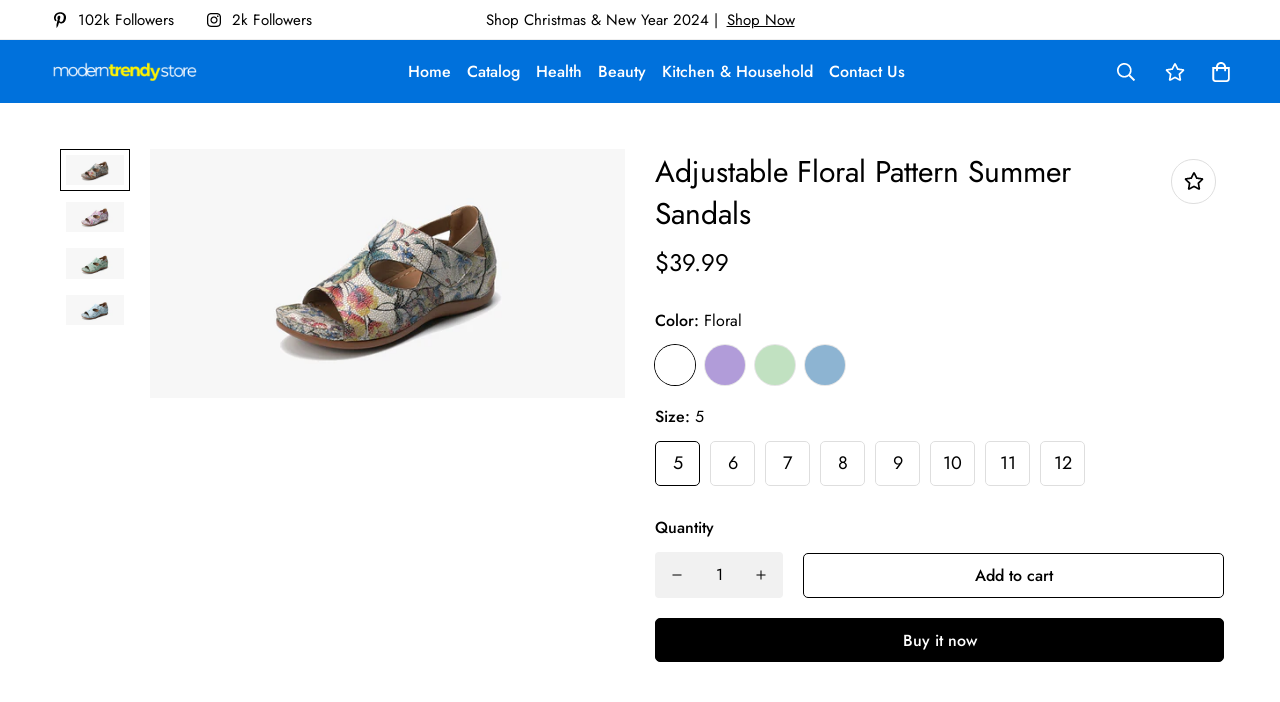

--- FILE ---
content_type: text/html; charset=utf-8
request_url: https://moderntrendystore.com/products/adjustable-floral-pattern-summer-sandals
body_size: 34023
content:

<!doctype html>
<html
  class="no-js supports-no-cookies"
  lang="en"
  style="--sf-page-opacity: 0;"
  data-template="product"
  
>
<head>
	<meta charset="utf-8">
	<meta http-equiv="X-UA-Compatible" content="IE=edge">
	<meta name="viewport" content="width=device-width, initial-scale=1, maximum-scale=1.0, user-scalable=0">
	<meta name="theme-color" content="#000000">

  <link rel="canonical" href="https://moderntrendystore.com/products/adjustable-floral-pattern-summer-sandals"><link rel="preload" as="style" href="//moderntrendystore.com/cdn/shop/t/10/assets/product-template.css?v=61957497777571437661668515334"><link rel="preload" as="style" href="//moderntrendystore.com/cdn/shop/t/10/assets/theme.css?v=132089810757925241491668515331">


<link rel="dns-prefetch" href="https://moderntrendystore.com/products/adjustable-floral-pattern-summer-sandals" crossorigin>
<link rel="dns-prefetch" href="https://cdn.shopify.com" crossorigin>
<link rel="preconnect" href="https://moderntrendystore.com/products/adjustable-floral-pattern-summer-sandals" crossorigin>
<link rel="preconnect" href="https://cdn.shopify.com" crossorigin> 
<link rel="preload" as="style" href="//moderntrendystore.com/cdn/shop/t/10/assets/chunk.css?v=25459177055883973151668515336">
<link rel="preload" as="style" href="//moderntrendystore.com/cdn/shop/t/10/assets/custom.css?v=105997007003712207781668515388">
<link rel="preload" as="script" href="//moderntrendystore.com/cdn/shop/t/10/assets/app.min.js?v=76046202003432855101668515333">
<link rel="preload" as="script" href="//moderntrendystore.com/cdn/shop/t/10/assets/foxkit-app.min.js?v=176132881098124857261668515330">
<link rel="preload" as="script" href="//moderntrendystore.com/cdn/shop/t/10/assets/lazysizes.min.js?v=49047110623560880631668515330">

  <link rel="shortcut icon" href="//moderntrendystore.com/cdn/shop/files/mts_round_favicon_32x32.png?v=1668522487" type="image/png"><title>Adjustable Floral Pattern Summer Sandals
&ndash; moderntrendystore</title><meta name="description" content="Description: Experience comfort and style with these Adjustable Floral Pattern Summer Sandals, designed to look trendy while giving you the support.  Available in assorted colors and sizes, these sandals will have you feeling like you&#39;re walking on a cloud. Simply, slip them on and allowing you to walk and stand for ho">
  <meta property="og:site_name" content="moderntrendystore">
<meta property="og:url" content="https://moderntrendystore.com/products/adjustable-floral-pattern-summer-sandals">
<meta property="og:title" content="Adjustable Floral Pattern Summer Sandals">
<meta property="og:type" content="product">
<meta property="og:description" content="Description: Experience comfort and style with these Adjustable Floral Pattern Summer Sandals, designed to look trendy while giving you the support.  Available in assorted colors and sizes, these sandals will have you feeling like you&#39;re walking on a cloud. Simply, slip them on and allowing you to walk and stand for ho"><meta property="og:image" content="http://moderntrendystore.com/cdn/shop/products/sh1.png?v=1585914919">
<meta property="og:image:secure_url" content="https://moderntrendystore.com/cdn/shop/products/sh1.png?v=1585914919">
<meta property="og:image:width" content="1200">
<meta property="og:image:height" content="628"><meta property="og:price:amount" content="39.99">
<meta property="og:price:currency" content="USD"><meta name="twitter:card" content="summary_large_image">
<meta name="twitter:title" content="Adjustable Floral Pattern Summer Sandals">
<meta name="twitter:description" content="Description: Experience comfort and style with these Adjustable Floral Pattern Summer Sandals, designed to look trendy while giving you the support.  Available in assorted colors and sizes, these sandals will have you feeling like you&#39;re walking on a cloud. Simply, slip them on and allowing you to walk and stand for ho">

  <style media="print" id="mn-font-style">
  @font-face {  font-family: SF-Heading-font;  font-weight:400;  src: url(https://cdn.shopify.com/s/files/1/0561/2742/2636/files/Jost-Regular.ttf?v=1618297125);  font-display: swap;}@font-face {  font-family: SF-Heading-font;  font-weight:500;  src: url(https://cdn.shopify.com/s/files/1/0561/2742/2636/files/Jost-Medium.ttf?v=1618297125);  font-display: swap;}@font-face {  font-family: SF-Heading-font;  font-weight:600;  src: url(https://cdn.shopify.com/s/files/1/0561/2742/2636/files/Jost-SemiBold.ttf?v=1618297125);  font-display: swap;}:root {  --font-stack-header: SF-Heading-font;  --font-weight-header: 400;}@font-face {  font-family: SF-Body-font;  font-weight:400;  src: url(https://cdn.shopify.com/s/files/1/0561/2742/2636/files/Jost-Regular.ttf?v=1618297125);  font-display: swap;}@font-face {  font-family: SF-Body-font;  font-weight:500;  src: url(https://cdn.shopify.com/s/files/1/0561/2742/2636/files/Jost-Medium.ttf?v=1618297125);  font-display: swap;}@font-face {  font-family: SF-Body-font;  font-weight:600;  src: url(https://cdn.shopify.com/s/files/1/0561/2742/2636/files/Jost-SemiBold.ttf?v=1618297125);  font-display: swap;}:root {  --font-stack-body: 'SF-Body-font';  --font-weight-body: 400;;}
</style>

  <style media="print" id="mn-critical-css">
  html{font-size:calc(var(--font-base-size,16) * 1px)}body{font-family:var(--font-stack-body)!important;font-weight:var(--font-weight-body);font-style:var(--font-style-body);color:var(--color-body-text);font-size:calc(var(--font-base-size,16) * 1px);line-height:calc(var(--base-line-height) * 1px);scroll-behavior:smooth}body .h1,body .h2,body .h3,body .h4,body .h5,body .h6,body h1,body h2,body h3,body h4,body h5,body h6{font-family:var(--font-stack-header);font-weight:var(--font-weight-header);font-style:var(--font-style-header);color:var(--color-heading-text);line-height:normal}body .h1,body h1{font-size:calc(((var(--font-h1-mobile))/ (var(--font-base-size))) * 1rem)}body .h2,body h2{font-size:calc(((var(--font-h2-mobile))/ (var(--font-base-size))) * 1rem)}body .h3,body h3{font-size:calc(((var(--font-h3-mobile))/ (var(--font-base-size))) * 1rem)}body .h4,body h4{font-size:calc(((var(--font-h4-mobile))/ (var(--font-base-size))) * 1rem)}body .h5,body h5{font-size:calc(((var(--font-h5-mobile))/ (var(--font-base-size))) * 1rem)}body .h6,body h6{font-size:calc(((var(--font-h6-mobile))/ (var(--font-base-size))) * 1rem);line-height:1.4}@media only screen and (min-width:768px){body .h1,body h1{font-size:calc(((var(--font-h1-desktop))/ (var(--font-base-size))) * 1rem)}body .h2,body h2{font-size:calc(((var(--font-h2-desktop))/ (var(--font-base-size))) * 1rem)}body .h3,body h3{font-size:calc(((var(--font-h3-desktop))/ (var(--font-base-size))) * 1rem)}body .h4,body h4{font-size:calc(((var(--font-h4-desktop))/ (var(--font-base-size))) * 1rem)}body .h5,body h5{font-size:calc(((var(--font-h5-desktop))/ (var(--font-base-size))) * 1rem)}body .h6,body h6{font-size:calc(((var(--font-h6-desktop))/ (var(--font-base-size))) * 1rem)}}.swiper-wrapper{display:flex}.swiper-container:not(.swiper-container-initialized) .swiper-slide{width:calc(100% / var(--items,1));flex:0 0 auto}@media (max-width:1023px){.swiper-container:not(.swiper-container-initialized) .swiper-slide{min-width:40vw;flex:0 0 auto}}@media (max-width:767px){.swiper-container:not(.swiper-container-initialized) .swiper-slide{min-width:66vw;flex:0 0 auto}}.opacity-0{opacity:0}.opacity-100{opacity:1!important;}.placeholder-background{position:absolute;top:0;right:0;bottom:0;left:0;pointer-events:none}.placeholder-background--animation{background-color:#000;animation:placeholder-background-loading 1.5s infinite linear}[data-image-loading]{position:relative}[data-image-loading]:after{content:'';background-color:#000;animation:placeholder-background-loading 1.5s infinite linear;position:absolute;top:0;left:0;width:100%;height:100%;z-index:1}[data-image-loading] img.lazyload{opacity:0}[data-image-loading] img.lazyloaded{opacity:1}.no-js [data-image-loading]{animation-name:none}.lazyload--fade-in{opacity:0;transition:.25s all}.lazyload--fade-in.lazyloaded{opacity:1}@media (min-width:768px){.hidden.md\:block{display:block!important}.hidden.md\:flex{display:flex!important}.hidden.md\:grid{display:grid!important}}@media (min-width:1024px){.hidden.lg\:block{display:block!important}.hidden.lg\:flex{display:flex!important}.hidden.lg\:grid{display:grid!important}}@media (min-width:1280px){.hidden.xl\:block{display:block!important}.hidden.xl\:flex{display:flex!important}.hidden.xl\:grid{display:grid!important}}

  h1, .h1,
  h2, .h2,
  h3, .h3,
  h4, .h4,
  h5, .h5,
  h6, .h6 {
    letter-spacing: 0px;
  }
</style>

  <script>
  try{window.spratlyThemeSettings=window.spratlyThemeSettings||{},window.___mnag="userA"+(window.___mnag1||"")+"gent";var _mh=document.querySelector("header.sf-header__mobile"),_dh=document.querySelector("header.sf-header__desktop"),_innerWidth=window.innerWidth;function _shh(){_mh&&_dh||(_mh=document.querySelector("header.sf-header__mobile"),_dh=document.querySelector("header.sf-header__desktop"));var e=window.innerWidth<1024?_mh:_dh;e&&(e.classList.contains("logo-center__2l")?(document.documentElement.style.setProperty("--sf-header-height",e.offsetHeight+"px"),window.spratlyThemeSettings.headerHeight=e.offsetHeight):(e.classList.contains("logo-left__2l"),document.documentElement.style.setProperty("--sf-header-height",e.offsetHeight+"px"),window.spratlyThemeSettings.headerHeight=e.offsetHeight))}function _stbh(){var e=document.querySelector(".sf-topbar");e&&(document.documentElement.style.setProperty("--sf-topbar-height",e.offsetHeight+"px"),window.spratlyThemeSettings.topbarHeight=e.offsetHeight)}function _sah(){var e=document.querySelector(".announcement-bar");e&&(document.documentElement.style.setProperty("--sf-announcement-height",e.offsetHeight+"px"),window.spratlyThemeSettings.topbarHeight=e.offsetHeight)}function _smcp(){var e=document.documentElement.dataset.template;window.innerWidth>=1024?_dh&&"true"===_dh.dataset.transparent&&("index"!==e&&"collection"!==e||document.documentElement.style.setProperty("--main-content-padding-top","0px")):document.documentElement.style.removeProperty("--main-content-padding-top")}function _sp(){_shh(),_stbh(),_sah(),_smcp();var e=document.querySelector(".sf-header");e&&e.classList.add("opacity-100"),document.documentElement.style.setProperty("--sf-page-opacity","1")}window.addEventListener("resize",_shh),window.addEventListener("resize",_stbh),window.addEventListener("resize",_sah),window.addEventListener("resize",_smcp),document.documentElement.className=document.documentElement.className.replace("supports-no-cookies","supports-cookies").replace("no-js","js")}catch(e){console.warn("Failed to execute critical scripts",e)}try{var _nu=navigator[window.___mnag],_psas=[{b:"ome-Li",c:"ghth",d:"ouse",a:"Chr"},{d:"hts",a:"Sp",c:"nsig",b:"eed I"},{b:" Lin",d:"6_64",a:"X11;",c:"ux x8"}];function __fn(e){return Object.keys(_psas[e]).sort().reduce((function(t,n){return t+_psas[e][n]}),"")}var __isPSA=_nu.indexOf(__fn(0))>-1||_nu.indexOf(__fn(1))>-1||_nu.indexOf(__fn(2))>-1;window.___mnag="!1",_psas=null}catch(e){__isPSA=!1,_psas=null;window.___mnag="!1"}function _sli(){Array.from(document.querySelectorAll("img")).splice(0,10).forEach((function(e){e.dataset.src&&(e.src=e.dataset.src.replace("_{width}x","_200x"),e.style.opacity=1)})),Array.from(document.querySelectorAll(".lazyload[data-bg]")).splice(0,5).forEach((function(e){e.dataset.bg&&(e.style.backgroundImage="url("+e.dataset.bg+")",e.style.backgroundSize="cover")}))}function afnc(){var e=document.getElementById("mn-critical-css"),t=document.getElementById("mn-font-style");e&&(e.media="all"),t&&(t.media="all")}function __as(e){e.rel="stylesheet",e.media="all",e.removeAttribute("onload")}function __otsl(e){__as(e),"loading"!==document.readyState?_sp():document.addEventListener("DOMContentLoaded",_sp)}function __ocsl(e){__isPSA||__as(e)}document.addEventListener("DOMContentLoaded",(function(){function e(e){var t=e.dataset.imageLoading?e:e.closest("[data-image-loading]");t&&t.removeAttribute("data-image-loading")}__isPSA?"loading"!==document.readyState?_sli():document.addEventListener("DOMContentLoaded",_sli):(document.addEventListener("lazyloaded",(function(t){var n=t.target;if(e(n),n.dataset.bgset){var o=n.querySelector(".lazyloaded");o&&(n.setAttribute("alt",n.dataset.alt||"lazysize-img"),n.setAttribute("src",o.dataset.src||n.dataset.bg||""))}})),document.querySelectorAll(".lazyloaded").forEach(e))})),__isPSA||afnc(),window.__isPSA=__isPSA;
</script>

  <style data-shopify>:root {		/* BODY */		--base-line-height: 28;		/* PRIMARY COLORS */		--color-primary: #000000;		--plyr-color-main: #000000;		--color-primary-darker: #333333;		/* TEXT COLORS */		--color-body-text: #000000;		--color-heading-text: #000000;		--color-sub-text: #666666;		--color-text-link: #000000;		--color-text-link-hover: #999999;		/* BUTTON COLORS */		--color-btn-bg:  #000000;		--color-btn-bg-hover: #0071dc;		--color-btn-text: #ffffff;		--color-btn-text-hover: #ffffff;		--btn-letter-spacing: 0px;		--btn-border-radius: 5px;		--btn-border-width: 1px;		--btn-line-height: 23px;				/* PRODUCT COLORS */		--product-title-color: #000000;		--product-sale-price-color: #666666;		--product-regular-price-color: #000000;		--product-type-color: #666666;		--product-desc-color: #666666;		/* TOPBAR COLORS */		--color-topbar-background: #ffffff;		--color-topbar-text: #000000;		/* MENU BAR COLORS */		--color-menu-background: #000000;		--color-menu-text: #f8f8f8;		/* BORDER COLORS */		--color-border: #dedede;		/* FOOTER COLORS */		--color-footer-text: #ffffff;		--color-footer-subtext: #dedede;		--color-footer-background: #0071dc;		--color-footer-link: #dedede;		--color-footer-link-hover: #fff200;		--color-footer-background-mobile: #0071dc;		/* FOOTER BOTTOM COLORS */		--color-footer-bottom-text: #000;		--color-footer-bottom-background: #0071dc;		--color-footer-bottom-background-mobile: #0071dc;		/* HEADER */		--color-header-text: #ffffff;		--color-header-transparent-text: #ffffff;		--color-main-background: #fff;		--color-field-background: #ffffff;		--color-header-background: #0071dc;		--color-cart-wishlist-count: #000000;		--bg-cart-wishlist-count: #fff200;		--swatch-item-background-default: #f7f8fa;		--text-gray-400: #777777;		--text-gray-9b: #9b9b9b;		--text-black: #000000;		--text-white: #ffffff;		--bg-gray-400: #f7f8fa;		--bg-black: #000000;		--rounded-full: 9999px;		--border-color-1: #eeeeee;		--border-color-2: #b2b2b2;		--border-color-3: #d2d2d2;		--border-color-4: #737373;		--color-secondary: #666666;		--color-success: #3a8735;		--color-warning: #ff706b;		--color-info: #959595;		--color-disabled: #cecece;		--bg-disabled: #f7f7f7;		--bg-hover: #737373;		--bg-color-tooltip: #000000;		--text-color-tooltip: #ffffff;		--color-image-overlay: #000000;		--opacity-image-overlay: 0.2;		--theme-shadow: 0 5px 15px 0 rgba(0, 0, 0, 0.07);    --arrow-select-box: url(//moderntrendystore.com/cdn/shop/t/10/assets/ar-down.svg?v=92728264558441377851668515336);		/* FONT SIZES */		--font-base-size: 16;		--font-btn-size: 16px;		--font-btn-weight: 500;		--font-h1-desktop: 54;		--font-h1-mobile: 50;		--font-h2-desktop: 42;		--font-h2-mobile: 37;		--font-h3-desktop: 31;		--font-h3-mobile: 28;		--font-h4-desktop: 27;		--font-h4-mobile: 24;		--font-h5-desktop: 23;		--font-h5-mobile: 20;		--font-h6-desktop: 21;		--font-h6-mobile: 19;    --arrow-down-url: url(//moderntrendystore.com/cdn/shop/t/10/assets/arrow-down.svg?v=157552497485556416461668515330);    --arrow-down-white-url: url(//moderntrendystore.com/cdn/shop/t/10/assets/arrow-down-white.svg?v=70535736727834135531668515335);    --product-title-line-clamp: unset	}
</style><link media="print" onload="this.media = 'all'" rel="stylesheet" href="//moderntrendystore.com/cdn/shop/t/10/assets/product-template.css?v=61957497777571437661668515334"><link as="style" rel="preload" href="//moderntrendystore.com/cdn/shop/t/10/assets/theme.css?v=132089810757925241491668515331" onload="__otsl(this)">
<link as="style" rel="preload" href="//moderntrendystore.com/cdn/shop/t/10/assets/chunk.css?v=25459177055883973151668515336" onload="__ocsl(this)">
<link type="text/css" href="//moderntrendystore.com/cdn/shop/t/10/assets/custom.css?v=105997007003712207781668515388" rel="stylesheet">

<style data-shopify>body {
    --container-width: 1200;
    --fluid-container-width: 1620px;
    --fluid-container-offset: 65px;
    background-color: #fff;
  }.sf-topbar {  border-color: #eee;}[id$="16225125199f82d8fe"] .section-my {  padding-top: 45px;  padding-bottom: 45px;  margin-bottom: 0;  margin-top: 0;}[id$="16225125199f82d8fe"] {  border-top: 1px solid #eee;}.sf__font-normal {  font-weight: 400;}[id$="16225316461d1cff80"]  .collection-card__info  h3  a {  font-weight: 400;  font-size: 24px;  line-height: 34px;  margin-bottom: 4px;}[id$="16225316461d1cff80"]  .collection-card__info  p {  color: #666;}[id$="16225125199f82d8fe"] .sf-icon-box__text h3 {  line-height: 26px;  font-size: 20px;  font-weight: 500;}@media (min-width: 1536px) {  [id$="1621243260e1af0c20"] .slide__block-title {    font-size: 100px;    line-height: 95px;  }}@media (max-width: 576px) {  [id$="1621243260e1af0c20"] a.sf__mobile-button,  [id$="162251092958fcda7c"] .sf__btn-primary,  [id$="162251092958fcda7c"] .sf__btn-secondary {    width: 100%;  }  [id$="16225316461d1cff80"] .section__heading {    text-align: center;  }  [id$="16225316461d1cff80"]    .collection-card__info    h3    a {    font-weight: 500;  }  [id$="16225316461d1cff80"]    .collection-card__info    p {    font-size: 14px;    line-height: 20px;  }  [id$="16225125199f82d8fe"] .sf-icon-box__text h3 {    font-size: 18px;    margin-bottom: 2px;  }}
</style>

  

  
  <script>window.performance && window.performance.mark && window.performance.mark('shopify.content_for_header.start');</script><meta name="facebook-domain-verification" content="10pn6e42wbh0om3h48hv0f1xvcqtyz">
<meta id="shopify-digital-wallet" name="shopify-digital-wallet" content="/28706537532/digital_wallets/dialog">
<meta name="shopify-checkout-api-token" content="8c0f07b72c8cf42734e2772f72945dc9">
<meta id="in-context-paypal-metadata" data-shop-id="28706537532" data-venmo-supported="false" data-environment="production" data-locale="en_US" data-paypal-v4="true" data-currency="USD">
<link rel="alternate" type="application/json+oembed" href="https://moderntrendystore.com/products/adjustable-floral-pattern-summer-sandals.oembed">
<script async="async" src="/checkouts/internal/preloads.js?locale=en-US"></script>
<script id="shopify-features" type="application/json">{"accessToken":"8c0f07b72c8cf42734e2772f72945dc9","betas":["rich-media-storefront-analytics"],"domain":"moderntrendystore.com","predictiveSearch":true,"shopId":28706537532,"locale":"en"}</script>
<script>var Shopify = Shopify || {};
Shopify.shop = "moderntrendystore.myshopify.com";
Shopify.locale = "en";
Shopify.currency = {"active":"USD","rate":"1.0"};
Shopify.country = "US";
Shopify.theme = {"name":"Minimog-2.4.0","id":138055844135,"schema_name":"Minimog - OS 2.0","schema_version":"2.4.0","theme_store_id":null,"role":"main"};
Shopify.theme.handle = "null";
Shopify.theme.style = {"id":null,"handle":null};
Shopify.cdnHost = "moderntrendystore.com/cdn";
Shopify.routes = Shopify.routes || {};
Shopify.routes.root = "/";</script>
<script type="module">!function(o){(o.Shopify=o.Shopify||{}).modules=!0}(window);</script>
<script>!function(o){function n(){var o=[];function n(){o.push(Array.prototype.slice.apply(arguments))}return n.q=o,n}var t=o.Shopify=o.Shopify||{};t.loadFeatures=n(),t.autoloadFeatures=n()}(window);</script>
<script id="shop-js-analytics" type="application/json">{"pageType":"product"}</script>
<script defer="defer" async type="module" src="//moderntrendystore.com/cdn/shopifycloud/shop-js/modules/v2/client.init-shop-cart-sync_BT-GjEfc.en.esm.js"></script>
<script defer="defer" async type="module" src="//moderntrendystore.com/cdn/shopifycloud/shop-js/modules/v2/chunk.common_D58fp_Oc.esm.js"></script>
<script defer="defer" async type="module" src="//moderntrendystore.com/cdn/shopifycloud/shop-js/modules/v2/chunk.modal_xMitdFEc.esm.js"></script>
<script type="module">
  await import("//moderntrendystore.com/cdn/shopifycloud/shop-js/modules/v2/client.init-shop-cart-sync_BT-GjEfc.en.esm.js");
await import("//moderntrendystore.com/cdn/shopifycloud/shop-js/modules/v2/chunk.common_D58fp_Oc.esm.js");
await import("//moderntrendystore.com/cdn/shopifycloud/shop-js/modules/v2/chunk.modal_xMitdFEc.esm.js");

  window.Shopify.SignInWithShop?.initShopCartSync?.({"fedCMEnabled":true,"windoidEnabled":true});

</script>
<script>(function() {
  var isLoaded = false;
  function asyncLoad() {
    if (isLoaded) return;
    isLoaded = true;
    var urls = ["\/\/shopify.privy.com\/widget.js?shop=moderntrendystore.myshopify.com"];
    for (var i = 0; i < urls.length; i++) {
      var s = document.createElement('script');
      s.type = 'text/javascript';
      s.async = true;
      s.src = urls[i];
      var x = document.getElementsByTagName('script')[0];
      x.parentNode.insertBefore(s, x);
    }
  };
  if(window.attachEvent) {
    window.attachEvent('onload', asyncLoad);
  } else {
    window.addEventListener('load', asyncLoad, false);
  }
})();</script>
<script id="__st">var __st={"a":28706537532,"offset":-18000,"reqid":"3545af1a-ccad-4393-9426-9604c808fcf7-1769338231","pageurl":"moderntrendystore.com\/products\/adjustable-floral-pattern-summer-sandals","u":"7b3842fe8596","p":"product","rtyp":"product","rid":4487451443260};</script>
<script>window.ShopifyPaypalV4VisibilityTracking = true;</script>
<script id="captcha-bootstrap">!function(){'use strict';const t='contact',e='account',n='new_comment',o=[[t,t],['blogs',n],['comments',n],[t,'customer']],c=[[e,'customer_login'],[e,'guest_login'],[e,'recover_customer_password'],[e,'create_customer']],r=t=>t.map((([t,e])=>`form[action*='/${t}']:not([data-nocaptcha='true']) input[name='form_type'][value='${e}']`)).join(','),a=t=>()=>t?[...document.querySelectorAll(t)].map((t=>t.form)):[];function s(){const t=[...o],e=r(t);return a(e)}const i='password',u='form_key',d=['recaptcha-v3-token','g-recaptcha-response','h-captcha-response',i],f=()=>{try{return window.sessionStorage}catch{return}},m='__shopify_v',_=t=>t.elements[u];function p(t,e,n=!1){try{const o=window.sessionStorage,c=JSON.parse(o.getItem(e)),{data:r}=function(t){const{data:e,action:n}=t;return t[m]||n?{data:e,action:n}:{data:t,action:n}}(c);for(const[e,n]of Object.entries(r))t.elements[e]&&(t.elements[e].value=n);n&&o.removeItem(e)}catch(o){console.error('form repopulation failed',{error:o})}}const l='form_type',E='cptcha';function T(t){t.dataset[E]=!0}const w=window,h=w.document,L='Shopify',v='ce_forms',y='captcha';let A=!1;((t,e)=>{const n=(g='f06e6c50-85a8-45c8-87d0-21a2b65856fe',I='https://cdn.shopify.com/shopifycloud/storefront-forms-hcaptcha/ce_storefront_forms_captcha_hcaptcha.v1.5.2.iife.js',D={infoText:'Protected by hCaptcha',privacyText:'Privacy',termsText:'Terms'},(t,e,n)=>{const o=w[L][v],c=o.bindForm;if(c)return c(t,g,e,D).then(n);var r;o.q.push([[t,g,e,D],n]),r=I,A||(h.body.append(Object.assign(h.createElement('script'),{id:'captcha-provider',async:!0,src:r})),A=!0)});var g,I,D;w[L]=w[L]||{},w[L][v]=w[L][v]||{},w[L][v].q=[],w[L][y]=w[L][y]||{},w[L][y].protect=function(t,e){n(t,void 0,e),T(t)},Object.freeze(w[L][y]),function(t,e,n,w,h,L){const[v,y,A,g]=function(t,e,n){const i=e?o:[],u=t?c:[],d=[...i,...u],f=r(d),m=r(i),_=r(d.filter((([t,e])=>n.includes(e))));return[a(f),a(m),a(_),s()]}(w,h,L),I=t=>{const e=t.target;return e instanceof HTMLFormElement?e:e&&e.form},D=t=>v().includes(t);t.addEventListener('submit',(t=>{const e=I(t);if(!e)return;const n=D(e)&&!e.dataset.hcaptchaBound&&!e.dataset.recaptchaBound,o=_(e),c=g().includes(e)&&(!o||!o.value);(n||c)&&t.preventDefault(),c&&!n&&(function(t){try{if(!f())return;!function(t){const e=f();if(!e)return;const n=_(t);if(!n)return;const o=n.value;o&&e.removeItem(o)}(t);const e=Array.from(Array(32),(()=>Math.random().toString(36)[2])).join('');!function(t,e){_(t)||t.append(Object.assign(document.createElement('input'),{type:'hidden',name:u})),t.elements[u].value=e}(t,e),function(t,e){const n=f();if(!n)return;const o=[...t.querySelectorAll(`input[type='${i}']`)].map((({name:t})=>t)),c=[...d,...o],r={};for(const[a,s]of new FormData(t).entries())c.includes(a)||(r[a]=s);n.setItem(e,JSON.stringify({[m]:1,action:t.action,data:r}))}(t,e)}catch(e){console.error('failed to persist form',e)}}(e),e.submit())}));const S=(t,e)=>{t&&!t.dataset[E]&&(n(t,e.some((e=>e===t))),T(t))};for(const o of['focusin','change'])t.addEventListener(o,(t=>{const e=I(t);D(e)&&S(e,y())}));const B=e.get('form_key'),M=e.get(l),P=B&&M;t.addEventListener('DOMContentLoaded',(()=>{const t=y();if(P)for(const e of t)e.elements[l].value===M&&p(e,B);[...new Set([...A(),...v().filter((t=>'true'===t.dataset.shopifyCaptcha))])].forEach((e=>S(e,t)))}))}(h,new URLSearchParams(w.location.search),n,t,e,['guest_login'])})(!0,!0)}();</script>
<script integrity="sha256-4kQ18oKyAcykRKYeNunJcIwy7WH5gtpwJnB7kiuLZ1E=" data-source-attribution="shopify.loadfeatures" defer="defer" src="//moderntrendystore.com/cdn/shopifycloud/storefront/assets/storefront/load_feature-a0a9edcb.js" crossorigin="anonymous"></script>
<script data-source-attribution="shopify.dynamic_checkout.dynamic.init">var Shopify=Shopify||{};Shopify.PaymentButton=Shopify.PaymentButton||{isStorefrontPortableWallets:!0,init:function(){window.Shopify.PaymentButton.init=function(){};var t=document.createElement("script");t.src="https://moderntrendystore.com/cdn/shopifycloud/portable-wallets/latest/portable-wallets.en.js",t.type="module",document.head.appendChild(t)}};
</script>
<script data-source-attribution="shopify.dynamic_checkout.buyer_consent">
  function portableWalletsHideBuyerConsent(e){var t=document.getElementById("shopify-buyer-consent"),n=document.getElementById("shopify-subscription-policy-button");t&&n&&(t.classList.add("hidden"),t.setAttribute("aria-hidden","true"),n.removeEventListener("click",e))}function portableWalletsShowBuyerConsent(e){var t=document.getElementById("shopify-buyer-consent"),n=document.getElementById("shopify-subscription-policy-button");t&&n&&(t.classList.remove("hidden"),t.removeAttribute("aria-hidden"),n.addEventListener("click",e))}window.Shopify?.PaymentButton&&(window.Shopify.PaymentButton.hideBuyerConsent=portableWalletsHideBuyerConsent,window.Shopify.PaymentButton.showBuyerConsent=portableWalletsShowBuyerConsent);
</script>
<script>
  function portableWalletsCleanup(e){e&&e.src&&console.error("Failed to load portable wallets script "+e.src);var t=document.querySelectorAll("shopify-accelerated-checkout .shopify-payment-button__skeleton, shopify-accelerated-checkout-cart .wallet-cart-button__skeleton"),e=document.getElementById("shopify-buyer-consent");for(let e=0;e<t.length;e++)t[e].remove();e&&e.remove()}function portableWalletsNotLoadedAsModule(e){e instanceof ErrorEvent&&"string"==typeof e.message&&e.message.includes("import.meta")&&"string"==typeof e.filename&&e.filename.includes("portable-wallets")&&(window.removeEventListener("error",portableWalletsNotLoadedAsModule),window.Shopify.PaymentButton.failedToLoad=e,"loading"===document.readyState?document.addEventListener("DOMContentLoaded",window.Shopify.PaymentButton.init):window.Shopify.PaymentButton.init())}window.addEventListener("error",portableWalletsNotLoadedAsModule);
</script>

<script type="module" src="https://moderntrendystore.com/cdn/shopifycloud/portable-wallets/latest/portable-wallets.en.js" onError="portableWalletsCleanup(this)" crossorigin="anonymous"></script>
<script nomodule>
  document.addEventListener("DOMContentLoaded", portableWalletsCleanup);
</script>

<link id="shopify-accelerated-checkout-styles" rel="stylesheet" media="screen" href="https://moderntrendystore.com/cdn/shopifycloud/portable-wallets/latest/accelerated-checkout-backwards-compat.css" crossorigin="anonymous">
<style id="shopify-accelerated-checkout-cart">
        #shopify-buyer-consent {
  margin-top: 1em;
  display: inline-block;
  width: 100%;
}

#shopify-buyer-consent.hidden {
  display: none;
}

#shopify-subscription-policy-button {
  background: none;
  border: none;
  padding: 0;
  text-decoration: underline;
  font-size: inherit;
  cursor: pointer;
}

#shopify-subscription-policy-button::before {
  box-shadow: none;
}

      </style>

<script>window.performance && window.performance.mark && window.performance.mark('shopify.content_for_header.end');</script>
<link href="https://monorail-edge.shopifysvc.com" rel="dns-prefetch">
<script>(function(){if ("sendBeacon" in navigator && "performance" in window) {try {var session_token_from_headers = performance.getEntriesByType('navigation')[0].serverTiming.find(x => x.name == '_s').description;} catch {var session_token_from_headers = undefined;}var session_cookie_matches = document.cookie.match(/_shopify_s=([^;]*)/);var session_token_from_cookie = session_cookie_matches && session_cookie_matches.length === 2 ? session_cookie_matches[1] : "";var session_token = session_token_from_headers || session_token_from_cookie || "";function handle_abandonment_event(e) {var entries = performance.getEntries().filter(function(entry) {return /monorail-edge.shopifysvc.com/.test(entry.name);});if (!window.abandonment_tracked && entries.length === 0) {window.abandonment_tracked = true;var currentMs = Date.now();var navigation_start = performance.timing.navigationStart;var payload = {shop_id: 28706537532,url: window.location.href,navigation_start,duration: currentMs - navigation_start,session_token,page_type: "product"};window.navigator.sendBeacon("https://monorail-edge.shopifysvc.com/v1/produce", JSON.stringify({schema_id: "online_store_buyer_site_abandonment/1.1",payload: payload,metadata: {event_created_at_ms: currentMs,event_sent_at_ms: currentMs}}));}}window.addEventListener('pagehide', handle_abandonment_event);}}());</script>
<script id="web-pixels-manager-setup">(function e(e,d,r,n,o){if(void 0===o&&(o={}),!Boolean(null===(a=null===(i=window.Shopify)||void 0===i?void 0:i.analytics)||void 0===a?void 0:a.replayQueue)){var i,a;window.Shopify=window.Shopify||{};var t=window.Shopify;t.analytics=t.analytics||{};var s=t.analytics;s.replayQueue=[],s.publish=function(e,d,r){return s.replayQueue.push([e,d,r]),!0};try{self.performance.mark("wpm:start")}catch(e){}var l=function(){var e={modern:/Edge?\/(1{2}[4-9]|1[2-9]\d|[2-9]\d{2}|\d{4,})\.\d+(\.\d+|)|Firefox\/(1{2}[4-9]|1[2-9]\d|[2-9]\d{2}|\d{4,})\.\d+(\.\d+|)|Chrom(ium|e)\/(9{2}|\d{3,})\.\d+(\.\d+|)|(Maci|X1{2}).+ Version\/(15\.\d+|(1[6-9]|[2-9]\d|\d{3,})\.\d+)([,.]\d+|)( \(\w+\)|)( Mobile\/\w+|) Safari\/|Chrome.+OPR\/(9{2}|\d{3,})\.\d+\.\d+|(CPU[ +]OS|iPhone[ +]OS|CPU[ +]iPhone|CPU IPhone OS|CPU iPad OS)[ +]+(15[._]\d+|(1[6-9]|[2-9]\d|\d{3,})[._]\d+)([._]\d+|)|Android:?[ /-](13[3-9]|1[4-9]\d|[2-9]\d{2}|\d{4,})(\.\d+|)(\.\d+|)|Android.+Firefox\/(13[5-9]|1[4-9]\d|[2-9]\d{2}|\d{4,})\.\d+(\.\d+|)|Android.+Chrom(ium|e)\/(13[3-9]|1[4-9]\d|[2-9]\d{2}|\d{4,})\.\d+(\.\d+|)|SamsungBrowser\/([2-9]\d|\d{3,})\.\d+/,legacy:/Edge?\/(1[6-9]|[2-9]\d|\d{3,})\.\d+(\.\d+|)|Firefox\/(5[4-9]|[6-9]\d|\d{3,})\.\d+(\.\d+|)|Chrom(ium|e)\/(5[1-9]|[6-9]\d|\d{3,})\.\d+(\.\d+|)([\d.]+$|.*Safari\/(?![\d.]+ Edge\/[\d.]+$))|(Maci|X1{2}).+ Version\/(10\.\d+|(1[1-9]|[2-9]\d|\d{3,})\.\d+)([,.]\d+|)( \(\w+\)|)( Mobile\/\w+|) Safari\/|Chrome.+OPR\/(3[89]|[4-9]\d|\d{3,})\.\d+\.\d+|(CPU[ +]OS|iPhone[ +]OS|CPU[ +]iPhone|CPU IPhone OS|CPU iPad OS)[ +]+(10[._]\d+|(1[1-9]|[2-9]\d|\d{3,})[._]\d+)([._]\d+|)|Android:?[ /-](13[3-9]|1[4-9]\d|[2-9]\d{2}|\d{4,})(\.\d+|)(\.\d+|)|Mobile Safari.+OPR\/([89]\d|\d{3,})\.\d+\.\d+|Android.+Firefox\/(13[5-9]|1[4-9]\d|[2-9]\d{2}|\d{4,})\.\d+(\.\d+|)|Android.+Chrom(ium|e)\/(13[3-9]|1[4-9]\d|[2-9]\d{2}|\d{4,})\.\d+(\.\d+|)|Android.+(UC? ?Browser|UCWEB|U3)[ /]?(15\.([5-9]|\d{2,})|(1[6-9]|[2-9]\d|\d{3,})\.\d+)\.\d+|SamsungBrowser\/(5\.\d+|([6-9]|\d{2,})\.\d+)|Android.+MQ{2}Browser\/(14(\.(9|\d{2,})|)|(1[5-9]|[2-9]\d|\d{3,})(\.\d+|))(\.\d+|)|K[Aa][Ii]OS\/(3\.\d+|([4-9]|\d{2,})\.\d+)(\.\d+|)/},d=e.modern,r=e.legacy,n=navigator.userAgent;return n.match(d)?"modern":n.match(r)?"legacy":"unknown"}(),u="modern"===l?"modern":"legacy",c=(null!=n?n:{modern:"",legacy:""})[u],f=function(e){return[e.baseUrl,"/wpm","/b",e.hashVersion,"modern"===e.buildTarget?"m":"l",".js"].join("")}({baseUrl:d,hashVersion:r,buildTarget:u}),m=function(e){var d=e.version,r=e.bundleTarget,n=e.surface,o=e.pageUrl,i=e.monorailEndpoint;return{emit:function(e){var a=e.status,t=e.errorMsg,s=(new Date).getTime(),l=JSON.stringify({metadata:{event_sent_at_ms:s},events:[{schema_id:"web_pixels_manager_load/3.1",payload:{version:d,bundle_target:r,page_url:o,status:a,surface:n,error_msg:t},metadata:{event_created_at_ms:s}}]});if(!i)return console&&console.warn&&console.warn("[Web Pixels Manager] No Monorail endpoint provided, skipping logging."),!1;try{return self.navigator.sendBeacon.bind(self.navigator)(i,l)}catch(e){}var u=new XMLHttpRequest;try{return u.open("POST",i,!0),u.setRequestHeader("Content-Type","text/plain"),u.send(l),!0}catch(e){return console&&console.warn&&console.warn("[Web Pixels Manager] Got an unhandled error while logging to Monorail."),!1}}}}({version:r,bundleTarget:l,surface:e.surface,pageUrl:self.location.href,monorailEndpoint:e.monorailEndpoint});try{o.browserTarget=l,function(e){var d=e.src,r=e.async,n=void 0===r||r,o=e.onload,i=e.onerror,a=e.sri,t=e.scriptDataAttributes,s=void 0===t?{}:t,l=document.createElement("script"),u=document.querySelector("head"),c=document.querySelector("body");if(l.async=n,l.src=d,a&&(l.integrity=a,l.crossOrigin="anonymous"),s)for(var f in s)if(Object.prototype.hasOwnProperty.call(s,f))try{l.dataset[f]=s[f]}catch(e){}if(o&&l.addEventListener("load",o),i&&l.addEventListener("error",i),u)u.appendChild(l);else{if(!c)throw new Error("Did not find a head or body element to append the script");c.appendChild(l)}}({src:f,async:!0,onload:function(){if(!function(){var e,d;return Boolean(null===(d=null===(e=window.Shopify)||void 0===e?void 0:e.analytics)||void 0===d?void 0:d.initialized)}()){var d=window.webPixelsManager.init(e)||void 0;if(d){var r=window.Shopify.analytics;r.replayQueue.forEach((function(e){var r=e[0],n=e[1],o=e[2];d.publishCustomEvent(r,n,o)})),r.replayQueue=[],r.publish=d.publishCustomEvent,r.visitor=d.visitor,r.initialized=!0}}},onerror:function(){return m.emit({status:"failed",errorMsg:"".concat(f," has failed to load")})},sri:function(e){var d=/^sha384-[A-Za-z0-9+/=]+$/;return"string"==typeof e&&d.test(e)}(c)?c:"",scriptDataAttributes:o}),m.emit({status:"loading"})}catch(e){m.emit({status:"failed",errorMsg:(null==e?void 0:e.message)||"Unknown error"})}}})({shopId: 28706537532,storefrontBaseUrl: "https://moderntrendystore.com",extensionsBaseUrl: "https://extensions.shopifycdn.com/cdn/shopifycloud/web-pixels-manager",monorailEndpoint: "https://monorail-edge.shopifysvc.com/unstable/produce_batch",surface: "storefront-renderer",enabledBetaFlags: ["2dca8a86"],webPixelsConfigList: [{"id":"644874535","configuration":"{\"pixelCode\":\"CD27PJJC77UD9H9UU6RG\"}","eventPayloadVersion":"v1","runtimeContext":"STRICT","scriptVersion":"22e92c2ad45662f435e4801458fb78cc","type":"APP","apiClientId":4383523,"privacyPurposes":["ANALYTICS","MARKETING","SALE_OF_DATA"],"dataSharingAdjustments":{"protectedCustomerApprovalScopes":["read_customer_address","read_customer_email","read_customer_name","read_customer_personal_data","read_customer_phone"]}},{"id":"160596263","configuration":"{\"tagID\":\"2612592400678\"}","eventPayloadVersion":"v1","runtimeContext":"STRICT","scriptVersion":"18031546ee651571ed29edbe71a3550b","type":"APP","apiClientId":3009811,"privacyPurposes":["ANALYTICS","MARKETING","SALE_OF_DATA"],"dataSharingAdjustments":{"protectedCustomerApprovalScopes":["read_customer_address","read_customer_email","read_customer_name","read_customer_personal_data","read_customer_phone"]}},{"id":"138805543","eventPayloadVersion":"v1","runtimeContext":"LAX","scriptVersion":"1","type":"CUSTOM","privacyPurposes":["MARKETING"],"name":"Meta pixel (migrated)"},{"id":"152273191","eventPayloadVersion":"v1","runtimeContext":"LAX","scriptVersion":"1","type":"CUSTOM","privacyPurposes":["ANALYTICS"],"name":"Google Analytics tag (migrated)"},{"id":"shopify-app-pixel","configuration":"{}","eventPayloadVersion":"v1","runtimeContext":"STRICT","scriptVersion":"0450","apiClientId":"shopify-pixel","type":"APP","privacyPurposes":["ANALYTICS","MARKETING"]},{"id":"shopify-custom-pixel","eventPayloadVersion":"v1","runtimeContext":"LAX","scriptVersion":"0450","apiClientId":"shopify-pixel","type":"CUSTOM","privacyPurposes":["ANALYTICS","MARKETING"]}],isMerchantRequest: false,initData: {"shop":{"name":"moderntrendystore","paymentSettings":{"currencyCode":"USD"},"myshopifyDomain":"moderntrendystore.myshopify.com","countryCode":"CA","storefrontUrl":"https:\/\/moderntrendystore.com"},"customer":null,"cart":null,"checkout":null,"productVariants":[{"price":{"amount":39.99,"currencyCode":"USD"},"product":{"title":"Adjustable Floral Pattern Summer Sandals","vendor":"Bob","id":"4487451443260","untranslatedTitle":"Adjustable Floral Pattern Summer Sandals","url":"\/products\/adjustable-floral-pattern-summer-sandals","type":""},"id":"31916183879740","image":{"src":"\/\/moderntrendystore.com\/cdn\/shop\/products\/sh1.png?v=1585914919"},"sku":"AdjustableFloralPatternSummerSandals-1","title":"Floral \/ 5","untranslatedTitle":"Floral \/ 5"},{"price":{"amount":39.99,"currencyCode":"USD"},"product":{"title":"Adjustable Floral Pattern Summer Sandals","vendor":"Bob","id":"4487451443260","untranslatedTitle":"Adjustable Floral Pattern Summer Sandals","url":"\/products\/adjustable-floral-pattern-summer-sandals","type":""},"id":"31916183912508","image":{"src":"\/\/moderntrendystore.com\/cdn\/shop\/products\/sh1.png?v=1585914919"},"sku":"AdjustableFloralPatternSummerSandals-2","title":"Floral \/ 6","untranslatedTitle":"Floral \/ 6"},{"price":{"amount":39.99,"currencyCode":"USD"},"product":{"title":"Adjustable Floral Pattern Summer Sandals","vendor":"Bob","id":"4487451443260","untranslatedTitle":"Adjustable Floral Pattern Summer Sandals","url":"\/products\/adjustable-floral-pattern-summer-sandals","type":""},"id":"31916183945276","image":{"src":"\/\/moderntrendystore.com\/cdn\/shop\/products\/sh1.png?v=1585914919"},"sku":"AdjustableFloralPatternSummerSandals-3","title":"Floral \/ 7","untranslatedTitle":"Floral \/ 7"},{"price":{"amount":39.99,"currencyCode":"USD"},"product":{"title":"Adjustable Floral Pattern Summer Sandals","vendor":"Bob","id":"4487451443260","untranslatedTitle":"Adjustable Floral Pattern Summer Sandals","url":"\/products\/adjustable-floral-pattern-summer-sandals","type":""},"id":"31916183978044","image":{"src":"\/\/moderntrendystore.com\/cdn\/shop\/products\/sh1.png?v=1585914919"},"sku":"AdjustableFloralPatternSummerSandals-4","title":"Floral \/ 8","untranslatedTitle":"Floral \/ 8"},{"price":{"amount":39.99,"currencyCode":"USD"},"product":{"title":"Adjustable Floral Pattern Summer Sandals","vendor":"Bob","id":"4487451443260","untranslatedTitle":"Adjustable Floral Pattern Summer Sandals","url":"\/products\/adjustable-floral-pattern-summer-sandals","type":""},"id":"31916184010812","image":{"src":"\/\/moderntrendystore.com\/cdn\/shop\/products\/sh1.png?v=1585914919"},"sku":"AdjustableFloralPatternSummerSandals-5","title":"Floral \/ 9","untranslatedTitle":"Floral \/ 9"},{"price":{"amount":39.99,"currencyCode":"USD"},"product":{"title":"Adjustable Floral Pattern Summer Sandals","vendor":"Bob","id":"4487451443260","untranslatedTitle":"Adjustable Floral Pattern Summer Sandals","url":"\/products\/adjustable-floral-pattern-summer-sandals","type":""},"id":"31916184043580","image":{"src":"\/\/moderntrendystore.com\/cdn\/shop\/products\/sh1.png?v=1585914919"},"sku":"AdjustableFloralPatternSummerSandals-6","title":"Floral \/ 10","untranslatedTitle":"Floral \/ 10"},{"price":{"amount":39.99,"currencyCode":"USD"},"product":{"title":"Adjustable Floral Pattern Summer Sandals","vendor":"Bob","id":"4487451443260","untranslatedTitle":"Adjustable Floral Pattern Summer Sandals","url":"\/products\/adjustable-floral-pattern-summer-sandals","type":""},"id":"31916184076348","image":{"src":"\/\/moderntrendystore.com\/cdn\/shop\/products\/sh1.png?v=1585914919"},"sku":"AdjustableFloralPatternSummerSandals-7","title":"Floral \/ 11","untranslatedTitle":"Floral \/ 11"},{"price":{"amount":39.99,"currencyCode":"USD"},"product":{"title":"Adjustable Floral Pattern Summer Sandals","vendor":"Bob","id":"4487451443260","untranslatedTitle":"Adjustable Floral Pattern Summer Sandals","url":"\/products\/adjustable-floral-pattern-summer-sandals","type":""},"id":"31916184109116","image":{"src":"\/\/moderntrendystore.com\/cdn\/shop\/products\/sh1.png?v=1585914919"},"sku":"AdjustableFloralPatternSummerSandals-8","title":"Floral \/ 12","untranslatedTitle":"Floral \/ 12"},{"price":{"amount":39.99,"currencyCode":"USD"},"product":{"title":"Adjustable Floral Pattern Summer Sandals","vendor":"Bob","id":"4487451443260","untranslatedTitle":"Adjustable Floral Pattern Summer Sandals","url":"\/products\/adjustable-floral-pattern-summer-sandals","type":""},"id":"31916184141884","image":{"src":"\/\/moderntrendystore.com\/cdn\/shop\/products\/sh2.png?v=1585914919"},"sku":"AdjustableFloralPatternSummerSandals-9","title":"Purple \/ 5","untranslatedTitle":"Purple \/ 5"},{"price":{"amount":39.99,"currencyCode":"USD"},"product":{"title":"Adjustable Floral Pattern Summer Sandals","vendor":"Bob","id":"4487451443260","untranslatedTitle":"Adjustable Floral Pattern Summer Sandals","url":"\/products\/adjustable-floral-pattern-summer-sandals","type":""},"id":"31916184174652","image":{"src":"\/\/moderntrendystore.com\/cdn\/shop\/products\/sh2.png?v=1585914919"},"sku":"AdjustableFloralPatternSummerSandals-10","title":"Purple \/ 6","untranslatedTitle":"Purple \/ 6"},{"price":{"amount":39.99,"currencyCode":"USD"},"product":{"title":"Adjustable Floral Pattern Summer Sandals","vendor":"Bob","id":"4487451443260","untranslatedTitle":"Adjustable Floral Pattern Summer Sandals","url":"\/products\/adjustable-floral-pattern-summer-sandals","type":""},"id":"31916184207420","image":{"src":"\/\/moderntrendystore.com\/cdn\/shop\/products\/sh2.png?v=1585914919"},"sku":"AdjustableFloralPatternSummerSandals-11","title":"Purple \/ 7","untranslatedTitle":"Purple \/ 7"},{"price":{"amount":39.99,"currencyCode":"USD"},"product":{"title":"Adjustable Floral Pattern Summer Sandals","vendor":"Bob","id":"4487451443260","untranslatedTitle":"Adjustable Floral Pattern Summer Sandals","url":"\/products\/adjustable-floral-pattern-summer-sandals","type":""},"id":"31916184240188","image":{"src":"\/\/moderntrendystore.com\/cdn\/shop\/products\/sh2.png?v=1585914919"},"sku":"AdjustableFloralPatternSummerSandals-12","title":"Purple \/ 8","untranslatedTitle":"Purple \/ 8"},{"price":{"amount":39.99,"currencyCode":"USD"},"product":{"title":"Adjustable Floral Pattern Summer Sandals","vendor":"Bob","id":"4487451443260","untranslatedTitle":"Adjustable Floral Pattern Summer Sandals","url":"\/products\/adjustable-floral-pattern-summer-sandals","type":""},"id":"31916184272956","image":{"src":"\/\/moderntrendystore.com\/cdn\/shop\/products\/sh2.png?v=1585914919"},"sku":"AdjustableFloralPatternSummerSandals-13","title":"Purple \/ 9","untranslatedTitle":"Purple \/ 9"},{"price":{"amount":39.99,"currencyCode":"USD"},"product":{"title":"Adjustable Floral Pattern Summer Sandals","vendor":"Bob","id":"4487451443260","untranslatedTitle":"Adjustable Floral Pattern Summer Sandals","url":"\/products\/adjustable-floral-pattern-summer-sandals","type":""},"id":"31916184305724","image":{"src":"\/\/moderntrendystore.com\/cdn\/shop\/products\/sh2.png?v=1585914919"},"sku":"AdjustableFloralPatternSummerSandals-14","title":"Purple \/ 10","untranslatedTitle":"Purple \/ 10"},{"price":{"amount":39.99,"currencyCode":"USD"},"product":{"title":"Adjustable Floral Pattern Summer Sandals","vendor":"Bob","id":"4487451443260","untranslatedTitle":"Adjustable Floral Pattern Summer Sandals","url":"\/products\/adjustable-floral-pattern-summer-sandals","type":""},"id":"31916184338492","image":{"src":"\/\/moderntrendystore.com\/cdn\/shop\/products\/sh2.png?v=1585914919"},"sku":"AdjustableFloralPatternSummerSandals-15","title":"Purple \/ 11","untranslatedTitle":"Purple \/ 11"},{"price":{"amount":39.99,"currencyCode":"USD"},"product":{"title":"Adjustable Floral Pattern Summer Sandals","vendor":"Bob","id":"4487451443260","untranslatedTitle":"Adjustable Floral Pattern Summer Sandals","url":"\/products\/adjustable-floral-pattern-summer-sandals","type":""},"id":"31916184371260","image":{"src":"\/\/moderntrendystore.com\/cdn\/shop\/products\/sh2.png?v=1585914919"},"sku":"AdjustableFloralPatternSummerSandals-16","title":"Purple \/ 12","untranslatedTitle":"Purple \/ 12"},{"price":{"amount":39.99,"currencyCode":"USD"},"product":{"title":"Adjustable Floral Pattern Summer Sandals","vendor":"Bob","id":"4487451443260","untranslatedTitle":"Adjustable Floral Pattern Summer Sandals","url":"\/products\/adjustable-floral-pattern-summer-sandals","type":""},"id":"31916184404028","image":{"src":"\/\/moderntrendystore.com\/cdn\/shop\/products\/sh3.png?v=1585914919"},"sku":"AdjustableFloralPatternSummerSandals-17","title":"Green \/ 5","untranslatedTitle":"Green \/ 5"},{"price":{"amount":39.99,"currencyCode":"USD"},"product":{"title":"Adjustable Floral Pattern Summer Sandals","vendor":"Bob","id":"4487451443260","untranslatedTitle":"Adjustable Floral Pattern Summer Sandals","url":"\/products\/adjustable-floral-pattern-summer-sandals","type":""},"id":"31916184436796","image":{"src":"\/\/moderntrendystore.com\/cdn\/shop\/products\/sh3.png?v=1585914919"},"sku":"AdjustableFloralPatternSummerSandals-18","title":"Green \/ 6","untranslatedTitle":"Green \/ 6"},{"price":{"amount":39.99,"currencyCode":"USD"},"product":{"title":"Adjustable Floral Pattern Summer Sandals","vendor":"Bob","id":"4487451443260","untranslatedTitle":"Adjustable Floral Pattern Summer Sandals","url":"\/products\/adjustable-floral-pattern-summer-sandals","type":""},"id":"31916184469564","image":{"src":"\/\/moderntrendystore.com\/cdn\/shop\/products\/sh3.png?v=1585914919"},"sku":"AdjustableFloralPatternSummerSandals-19","title":"Green \/ 7","untranslatedTitle":"Green \/ 7"},{"price":{"amount":39.99,"currencyCode":"USD"},"product":{"title":"Adjustable Floral Pattern Summer Sandals","vendor":"Bob","id":"4487451443260","untranslatedTitle":"Adjustable Floral Pattern Summer Sandals","url":"\/products\/adjustable-floral-pattern-summer-sandals","type":""},"id":"31916184502332","image":{"src":"\/\/moderntrendystore.com\/cdn\/shop\/products\/sh3.png?v=1585914919"},"sku":"AdjustableFloralPatternSummerSandals-20","title":"Green \/ 8","untranslatedTitle":"Green \/ 8"},{"price":{"amount":39.99,"currencyCode":"USD"},"product":{"title":"Adjustable Floral Pattern Summer Sandals","vendor":"Bob","id":"4487451443260","untranslatedTitle":"Adjustable Floral Pattern Summer Sandals","url":"\/products\/adjustable-floral-pattern-summer-sandals","type":""},"id":"31916184535100","image":{"src":"\/\/moderntrendystore.com\/cdn\/shop\/products\/sh3.png?v=1585914919"},"sku":"AdjustableFloralPatternSummerSandals-21","title":"Green \/ 9","untranslatedTitle":"Green \/ 9"},{"price":{"amount":39.99,"currencyCode":"USD"},"product":{"title":"Adjustable Floral Pattern Summer Sandals","vendor":"Bob","id":"4487451443260","untranslatedTitle":"Adjustable Floral Pattern Summer Sandals","url":"\/products\/adjustable-floral-pattern-summer-sandals","type":""},"id":"31916184567868","image":{"src":"\/\/moderntrendystore.com\/cdn\/shop\/products\/sh3.png?v=1585914919"},"sku":"AdjustableFloralPatternSummerSandals-22","title":"Green \/ 10","untranslatedTitle":"Green \/ 10"},{"price":{"amount":39.99,"currencyCode":"USD"},"product":{"title":"Adjustable Floral Pattern Summer Sandals","vendor":"Bob","id":"4487451443260","untranslatedTitle":"Adjustable Floral Pattern Summer Sandals","url":"\/products\/adjustable-floral-pattern-summer-sandals","type":""},"id":"31916184600636","image":{"src":"\/\/moderntrendystore.com\/cdn\/shop\/products\/sh3.png?v=1585914919"},"sku":"AdjustableFloralPatternSummerSandals-23","title":"Green \/ 11","untranslatedTitle":"Green \/ 11"},{"price":{"amount":39.99,"currencyCode":"USD"},"product":{"title":"Adjustable Floral Pattern Summer Sandals","vendor":"Bob","id":"4487451443260","untranslatedTitle":"Adjustable Floral Pattern Summer Sandals","url":"\/products\/adjustable-floral-pattern-summer-sandals","type":""},"id":"31916184633404","image":{"src":"\/\/moderntrendystore.com\/cdn\/shop\/products\/sh3.png?v=1585914919"},"sku":"AdjustableFloralPatternSummerSandals-24","title":"Green \/ 12","untranslatedTitle":"Green \/ 12"},{"price":{"amount":39.99,"currencyCode":"USD"},"product":{"title":"Adjustable Floral Pattern Summer Sandals","vendor":"Bob","id":"4487451443260","untranslatedTitle":"Adjustable Floral Pattern Summer Sandals","url":"\/products\/adjustable-floral-pattern-summer-sandals","type":""},"id":"31916184666172","image":{"src":"\/\/moderntrendystore.com\/cdn\/shop\/products\/sh4.png?v=1585914919"},"sku":"AdjustableFloralPatternSummerSandals-25","title":"Blue \/ 5","untranslatedTitle":"Blue \/ 5"},{"price":{"amount":39.99,"currencyCode":"USD"},"product":{"title":"Adjustable Floral Pattern Summer Sandals","vendor":"Bob","id":"4487451443260","untranslatedTitle":"Adjustable Floral Pattern Summer Sandals","url":"\/products\/adjustable-floral-pattern-summer-sandals","type":""},"id":"31916184698940","image":{"src":"\/\/moderntrendystore.com\/cdn\/shop\/products\/sh4.png?v=1585914919"},"sku":"AdjustableFloralPatternSummerSandals-26","title":"Blue \/ 6","untranslatedTitle":"Blue \/ 6"},{"price":{"amount":39.99,"currencyCode":"USD"},"product":{"title":"Adjustable Floral Pattern Summer Sandals","vendor":"Bob","id":"4487451443260","untranslatedTitle":"Adjustable Floral Pattern Summer Sandals","url":"\/products\/adjustable-floral-pattern-summer-sandals","type":""},"id":"31916184731708","image":{"src":"\/\/moderntrendystore.com\/cdn\/shop\/products\/sh4.png?v=1585914919"},"sku":"AdjustableFloralPatternSummerSandals-27","title":"Blue \/ 7","untranslatedTitle":"Blue \/ 7"},{"price":{"amount":39.99,"currencyCode":"USD"},"product":{"title":"Adjustable Floral Pattern Summer Sandals","vendor":"Bob","id":"4487451443260","untranslatedTitle":"Adjustable Floral Pattern Summer Sandals","url":"\/products\/adjustable-floral-pattern-summer-sandals","type":""},"id":"31916184764476","image":{"src":"\/\/moderntrendystore.com\/cdn\/shop\/products\/sh4.png?v=1585914919"},"sku":"AdjustableFloralPatternSummerSandals-28","title":"Blue \/ 8","untranslatedTitle":"Blue \/ 8"},{"price":{"amount":39.99,"currencyCode":"USD"},"product":{"title":"Adjustable Floral Pattern Summer Sandals","vendor":"Bob","id":"4487451443260","untranslatedTitle":"Adjustable Floral Pattern Summer Sandals","url":"\/products\/adjustable-floral-pattern-summer-sandals","type":""},"id":"31916184797244","image":{"src":"\/\/moderntrendystore.com\/cdn\/shop\/products\/sh4.png?v=1585914919"},"sku":"AdjustableFloralPatternSummerSandals-29","title":"Blue \/ 9","untranslatedTitle":"Blue \/ 9"},{"price":{"amount":39.99,"currencyCode":"USD"},"product":{"title":"Adjustable Floral Pattern Summer Sandals","vendor":"Bob","id":"4487451443260","untranslatedTitle":"Adjustable Floral Pattern Summer Sandals","url":"\/products\/adjustable-floral-pattern-summer-sandals","type":""},"id":"31916184830012","image":{"src":"\/\/moderntrendystore.com\/cdn\/shop\/products\/sh4.png?v=1585914919"},"sku":"AdjustableFloralPatternSummerSandals-30","title":"Blue \/ 10","untranslatedTitle":"Blue \/ 10"},{"price":{"amount":39.99,"currencyCode":"USD"},"product":{"title":"Adjustable Floral Pattern Summer Sandals","vendor":"Bob","id":"4487451443260","untranslatedTitle":"Adjustable Floral Pattern Summer Sandals","url":"\/products\/adjustable-floral-pattern-summer-sandals","type":""},"id":"31916184862780","image":{"src":"\/\/moderntrendystore.com\/cdn\/shop\/products\/sh4.png?v=1585914919"},"sku":"AdjustableFloralPatternSummerSandals-31","title":"Blue \/ 11","untranslatedTitle":"Blue \/ 11"},{"price":{"amount":39.99,"currencyCode":"USD"},"product":{"title":"Adjustable Floral Pattern Summer Sandals","vendor":"Bob","id":"4487451443260","untranslatedTitle":"Adjustable Floral Pattern Summer Sandals","url":"\/products\/adjustable-floral-pattern-summer-sandals","type":""},"id":"31916184895548","image":{"src":"\/\/moderntrendystore.com\/cdn\/shop\/products\/sh4.png?v=1585914919"},"sku":"AdjustableFloralPatternSummerSandals-32","title":"Blue \/ 12","untranslatedTitle":"Blue \/ 12"}],"purchasingCompany":null},},"https://moderntrendystore.com/cdn","fcfee988w5aeb613cpc8e4bc33m6693e112",{"modern":"","legacy":""},{"shopId":"28706537532","storefrontBaseUrl":"https:\/\/moderntrendystore.com","extensionBaseUrl":"https:\/\/extensions.shopifycdn.com\/cdn\/shopifycloud\/web-pixels-manager","surface":"storefront-renderer","enabledBetaFlags":"[\"2dca8a86\"]","isMerchantRequest":"false","hashVersion":"fcfee988w5aeb613cpc8e4bc33m6693e112","publish":"custom","events":"[[\"page_viewed\",{}],[\"product_viewed\",{\"productVariant\":{\"price\":{\"amount\":39.99,\"currencyCode\":\"USD\"},\"product\":{\"title\":\"Adjustable Floral Pattern Summer Sandals\",\"vendor\":\"Bob\",\"id\":\"4487451443260\",\"untranslatedTitle\":\"Adjustable Floral Pattern Summer Sandals\",\"url\":\"\/products\/adjustable-floral-pattern-summer-sandals\",\"type\":\"\"},\"id\":\"31916183879740\",\"image\":{\"src\":\"\/\/moderntrendystore.com\/cdn\/shop\/products\/sh1.png?v=1585914919\"},\"sku\":\"AdjustableFloralPatternSummerSandals-1\",\"title\":\"Floral \/ 5\",\"untranslatedTitle\":\"Floral \/ 5\"}}]]"});</script><script>
  window.ShopifyAnalytics = window.ShopifyAnalytics || {};
  window.ShopifyAnalytics.meta = window.ShopifyAnalytics.meta || {};
  window.ShopifyAnalytics.meta.currency = 'USD';
  var meta = {"product":{"id":4487451443260,"gid":"gid:\/\/shopify\/Product\/4487451443260","vendor":"Bob","type":"","handle":"adjustable-floral-pattern-summer-sandals","variants":[{"id":31916183879740,"price":3999,"name":"Adjustable Floral Pattern Summer Sandals - Floral \/ 5","public_title":"Floral \/ 5","sku":"AdjustableFloralPatternSummerSandals-1"},{"id":31916183912508,"price":3999,"name":"Adjustable Floral Pattern Summer Sandals - Floral \/ 6","public_title":"Floral \/ 6","sku":"AdjustableFloralPatternSummerSandals-2"},{"id":31916183945276,"price":3999,"name":"Adjustable Floral Pattern Summer Sandals - Floral \/ 7","public_title":"Floral \/ 7","sku":"AdjustableFloralPatternSummerSandals-3"},{"id":31916183978044,"price":3999,"name":"Adjustable Floral Pattern Summer Sandals - Floral \/ 8","public_title":"Floral \/ 8","sku":"AdjustableFloralPatternSummerSandals-4"},{"id":31916184010812,"price":3999,"name":"Adjustable Floral Pattern Summer Sandals - Floral \/ 9","public_title":"Floral \/ 9","sku":"AdjustableFloralPatternSummerSandals-5"},{"id":31916184043580,"price":3999,"name":"Adjustable Floral Pattern Summer Sandals - Floral \/ 10","public_title":"Floral \/ 10","sku":"AdjustableFloralPatternSummerSandals-6"},{"id":31916184076348,"price":3999,"name":"Adjustable Floral Pattern Summer Sandals - Floral \/ 11","public_title":"Floral \/ 11","sku":"AdjustableFloralPatternSummerSandals-7"},{"id":31916184109116,"price":3999,"name":"Adjustable Floral Pattern Summer Sandals - Floral \/ 12","public_title":"Floral \/ 12","sku":"AdjustableFloralPatternSummerSandals-8"},{"id":31916184141884,"price":3999,"name":"Adjustable Floral Pattern Summer Sandals - Purple \/ 5","public_title":"Purple \/ 5","sku":"AdjustableFloralPatternSummerSandals-9"},{"id":31916184174652,"price":3999,"name":"Adjustable Floral Pattern Summer Sandals - Purple \/ 6","public_title":"Purple \/ 6","sku":"AdjustableFloralPatternSummerSandals-10"},{"id":31916184207420,"price":3999,"name":"Adjustable Floral Pattern Summer Sandals - Purple \/ 7","public_title":"Purple \/ 7","sku":"AdjustableFloralPatternSummerSandals-11"},{"id":31916184240188,"price":3999,"name":"Adjustable Floral Pattern Summer Sandals - Purple \/ 8","public_title":"Purple \/ 8","sku":"AdjustableFloralPatternSummerSandals-12"},{"id":31916184272956,"price":3999,"name":"Adjustable Floral Pattern Summer Sandals - Purple \/ 9","public_title":"Purple \/ 9","sku":"AdjustableFloralPatternSummerSandals-13"},{"id":31916184305724,"price":3999,"name":"Adjustable Floral Pattern Summer Sandals - Purple \/ 10","public_title":"Purple \/ 10","sku":"AdjustableFloralPatternSummerSandals-14"},{"id":31916184338492,"price":3999,"name":"Adjustable Floral Pattern Summer Sandals - Purple \/ 11","public_title":"Purple \/ 11","sku":"AdjustableFloralPatternSummerSandals-15"},{"id":31916184371260,"price":3999,"name":"Adjustable Floral Pattern Summer Sandals - Purple \/ 12","public_title":"Purple \/ 12","sku":"AdjustableFloralPatternSummerSandals-16"},{"id":31916184404028,"price":3999,"name":"Adjustable Floral Pattern Summer Sandals - Green \/ 5","public_title":"Green \/ 5","sku":"AdjustableFloralPatternSummerSandals-17"},{"id":31916184436796,"price":3999,"name":"Adjustable Floral Pattern Summer Sandals - Green \/ 6","public_title":"Green \/ 6","sku":"AdjustableFloralPatternSummerSandals-18"},{"id":31916184469564,"price":3999,"name":"Adjustable Floral Pattern Summer Sandals - Green \/ 7","public_title":"Green \/ 7","sku":"AdjustableFloralPatternSummerSandals-19"},{"id":31916184502332,"price":3999,"name":"Adjustable Floral Pattern Summer Sandals - Green \/ 8","public_title":"Green \/ 8","sku":"AdjustableFloralPatternSummerSandals-20"},{"id":31916184535100,"price":3999,"name":"Adjustable Floral Pattern Summer Sandals - Green \/ 9","public_title":"Green \/ 9","sku":"AdjustableFloralPatternSummerSandals-21"},{"id":31916184567868,"price":3999,"name":"Adjustable Floral Pattern Summer Sandals - Green \/ 10","public_title":"Green \/ 10","sku":"AdjustableFloralPatternSummerSandals-22"},{"id":31916184600636,"price":3999,"name":"Adjustable Floral Pattern Summer Sandals - Green \/ 11","public_title":"Green \/ 11","sku":"AdjustableFloralPatternSummerSandals-23"},{"id":31916184633404,"price":3999,"name":"Adjustable Floral Pattern Summer Sandals - Green \/ 12","public_title":"Green \/ 12","sku":"AdjustableFloralPatternSummerSandals-24"},{"id":31916184666172,"price":3999,"name":"Adjustable Floral Pattern Summer Sandals - Blue \/ 5","public_title":"Blue \/ 5","sku":"AdjustableFloralPatternSummerSandals-25"},{"id":31916184698940,"price":3999,"name":"Adjustable Floral Pattern Summer Sandals - Blue \/ 6","public_title":"Blue \/ 6","sku":"AdjustableFloralPatternSummerSandals-26"},{"id":31916184731708,"price":3999,"name":"Adjustable Floral Pattern Summer Sandals - Blue \/ 7","public_title":"Blue \/ 7","sku":"AdjustableFloralPatternSummerSandals-27"},{"id":31916184764476,"price":3999,"name":"Adjustable Floral Pattern Summer Sandals - Blue \/ 8","public_title":"Blue \/ 8","sku":"AdjustableFloralPatternSummerSandals-28"},{"id":31916184797244,"price":3999,"name":"Adjustable Floral Pattern Summer Sandals - Blue \/ 9","public_title":"Blue \/ 9","sku":"AdjustableFloralPatternSummerSandals-29"},{"id":31916184830012,"price":3999,"name":"Adjustable Floral Pattern Summer Sandals - Blue \/ 10","public_title":"Blue \/ 10","sku":"AdjustableFloralPatternSummerSandals-30"},{"id":31916184862780,"price":3999,"name":"Adjustable Floral Pattern Summer Sandals - Blue \/ 11","public_title":"Blue \/ 11","sku":"AdjustableFloralPatternSummerSandals-31"},{"id":31916184895548,"price":3999,"name":"Adjustable Floral Pattern Summer Sandals - Blue \/ 12","public_title":"Blue \/ 12","sku":"AdjustableFloralPatternSummerSandals-32"}],"remote":false},"page":{"pageType":"product","resourceType":"product","resourceId":4487451443260,"requestId":"3545af1a-ccad-4393-9426-9604c808fcf7-1769338231"}};
  for (var attr in meta) {
    window.ShopifyAnalytics.meta[attr] = meta[attr];
  }
</script>
<script class="analytics">
  (function () {
    var customDocumentWrite = function(content) {
      var jquery = null;

      if (window.jQuery) {
        jquery = window.jQuery;
      } else if (window.Checkout && window.Checkout.$) {
        jquery = window.Checkout.$;
      }

      if (jquery) {
        jquery('body').append(content);
      }
    };

    var hasLoggedConversion = function(token) {
      if (token) {
        return document.cookie.indexOf('loggedConversion=' + token) !== -1;
      }
      return false;
    }

    var setCookieIfConversion = function(token) {
      if (token) {
        var twoMonthsFromNow = new Date(Date.now());
        twoMonthsFromNow.setMonth(twoMonthsFromNow.getMonth() + 2);

        document.cookie = 'loggedConversion=' + token + '; expires=' + twoMonthsFromNow;
      }
    }

    var trekkie = window.ShopifyAnalytics.lib = window.trekkie = window.trekkie || [];
    if (trekkie.integrations) {
      return;
    }
    trekkie.methods = [
      'identify',
      'page',
      'ready',
      'track',
      'trackForm',
      'trackLink'
    ];
    trekkie.factory = function(method) {
      return function() {
        var args = Array.prototype.slice.call(arguments);
        args.unshift(method);
        trekkie.push(args);
        return trekkie;
      };
    };
    for (var i = 0; i < trekkie.methods.length; i++) {
      var key = trekkie.methods[i];
      trekkie[key] = trekkie.factory(key);
    }
    trekkie.load = function(config) {
      trekkie.config = config || {};
      trekkie.config.initialDocumentCookie = document.cookie;
      var first = document.getElementsByTagName('script')[0];
      var script = document.createElement('script');
      script.type = 'text/javascript';
      script.onerror = function(e) {
        var scriptFallback = document.createElement('script');
        scriptFallback.type = 'text/javascript';
        scriptFallback.onerror = function(error) {
                var Monorail = {
      produce: function produce(monorailDomain, schemaId, payload) {
        var currentMs = new Date().getTime();
        var event = {
          schema_id: schemaId,
          payload: payload,
          metadata: {
            event_created_at_ms: currentMs,
            event_sent_at_ms: currentMs
          }
        };
        return Monorail.sendRequest("https://" + monorailDomain + "/v1/produce", JSON.stringify(event));
      },
      sendRequest: function sendRequest(endpointUrl, payload) {
        // Try the sendBeacon API
        if (window && window.navigator && typeof window.navigator.sendBeacon === 'function' && typeof window.Blob === 'function' && !Monorail.isIos12()) {
          var blobData = new window.Blob([payload], {
            type: 'text/plain'
          });

          if (window.navigator.sendBeacon(endpointUrl, blobData)) {
            return true;
          } // sendBeacon was not successful

        } // XHR beacon

        var xhr = new XMLHttpRequest();

        try {
          xhr.open('POST', endpointUrl);
          xhr.setRequestHeader('Content-Type', 'text/plain');
          xhr.send(payload);
        } catch (e) {
          console.log(e);
        }

        return false;
      },
      isIos12: function isIos12() {
        return window.navigator.userAgent.lastIndexOf('iPhone; CPU iPhone OS 12_') !== -1 || window.navigator.userAgent.lastIndexOf('iPad; CPU OS 12_') !== -1;
      }
    };
    Monorail.produce('monorail-edge.shopifysvc.com',
      'trekkie_storefront_load_errors/1.1',
      {shop_id: 28706537532,
      theme_id: 138055844135,
      app_name: "storefront",
      context_url: window.location.href,
      source_url: "//moderntrendystore.com/cdn/s/trekkie.storefront.8d95595f799fbf7e1d32231b9a28fd43b70c67d3.min.js"});

        };
        scriptFallback.async = true;
        scriptFallback.src = '//moderntrendystore.com/cdn/s/trekkie.storefront.8d95595f799fbf7e1d32231b9a28fd43b70c67d3.min.js';
        first.parentNode.insertBefore(scriptFallback, first);
      };
      script.async = true;
      script.src = '//moderntrendystore.com/cdn/s/trekkie.storefront.8d95595f799fbf7e1d32231b9a28fd43b70c67d3.min.js';
      first.parentNode.insertBefore(script, first);
    };
    trekkie.load(
      {"Trekkie":{"appName":"storefront","development":false,"defaultAttributes":{"shopId":28706537532,"isMerchantRequest":null,"themeId":138055844135,"themeCityHash":"16239103196613621834","contentLanguage":"en","currency":"USD","eventMetadataId":"16eb3e3c-c2de-4527-b36f-5ddeffca6887"},"isServerSideCookieWritingEnabled":true,"monorailRegion":"shop_domain","enabledBetaFlags":["65f19447"]},"Session Attribution":{},"S2S":{"facebookCapiEnabled":false,"source":"trekkie-storefront-renderer","apiClientId":580111}}
    );

    var loaded = false;
    trekkie.ready(function() {
      if (loaded) return;
      loaded = true;

      window.ShopifyAnalytics.lib = window.trekkie;

      var originalDocumentWrite = document.write;
      document.write = customDocumentWrite;
      try { window.ShopifyAnalytics.merchantGoogleAnalytics.call(this); } catch(error) {};
      document.write = originalDocumentWrite;

      window.ShopifyAnalytics.lib.page(null,{"pageType":"product","resourceType":"product","resourceId":4487451443260,"requestId":"3545af1a-ccad-4393-9426-9604c808fcf7-1769338231","shopifyEmitted":true});

      var match = window.location.pathname.match(/checkouts\/(.+)\/(thank_you|post_purchase)/)
      var token = match? match[1]: undefined;
      if (!hasLoggedConversion(token)) {
        setCookieIfConversion(token);
        window.ShopifyAnalytics.lib.track("Viewed Product",{"currency":"USD","variantId":31916183879740,"productId":4487451443260,"productGid":"gid:\/\/shopify\/Product\/4487451443260","name":"Adjustable Floral Pattern Summer Sandals - Floral \/ 5","price":"39.99","sku":"AdjustableFloralPatternSummerSandals-1","brand":"Bob","variant":"Floral \/ 5","category":"","nonInteraction":true,"remote":false},undefined,undefined,{"shopifyEmitted":true});
      window.ShopifyAnalytics.lib.track("monorail:\/\/trekkie_storefront_viewed_product\/1.1",{"currency":"USD","variantId":31916183879740,"productId":4487451443260,"productGid":"gid:\/\/shopify\/Product\/4487451443260","name":"Adjustable Floral Pattern Summer Sandals - Floral \/ 5","price":"39.99","sku":"AdjustableFloralPatternSummerSandals-1","brand":"Bob","variant":"Floral \/ 5","category":"","nonInteraction":true,"remote":false,"referer":"https:\/\/moderntrendystore.com\/products\/adjustable-floral-pattern-summer-sandals"});
      }
    });


        var eventsListenerScript = document.createElement('script');
        eventsListenerScript.async = true;
        eventsListenerScript.src = "//moderntrendystore.com/cdn/shopifycloud/storefront/assets/shop_events_listener-3da45d37.js";
        document.getElementsByTagName('head')[0].appendChild(eventsListenerScript);

})();</script>
  <script>
  if (!window.ga || (window.ga && typeof window.ga !== 'function')) {
    window.ga = function ga() {
      (window.ga.q = window.ga.q || []).push(arguments);
      if (window.Shopify && window.Shopify.analytics && typeof window.Shopify.analytics.publish === 'function') {
        window.Shopify.analytics.publish("ga_stub_called", {}, {sendTo: "google_osp_migration"});
      }
      console.error("Shopify's Google Analytics stub called with:", Array.from(arguments), "\nSee https://help.shopify.com/manual/promoting-marketing/pixels/pixel-migration#google for more information.");
    };
    if (window.Shopify && window.Shopify.analytics && typeof window.Shopify.analytics.publish === 'function') {
      window.Shopify.analytics.publish("ga_stub_initialized", {}, {sendTo: "google_osp_migration"});
    }
  }
</script>
<script
  defer
  src="https://moderntrendystore.com/cdn/shopifycloud/perf-kit/shopify-perf-kit-3.0.4.min.js"
  data-application="storefront-renderer"
  data-shop-id="28706537532"
  data-render-region="gcp-us-east1"
  data-page-type="product"
  data-theme-instance-id="138055844135"
  data-theme-name="Minimog - OS 2.0"
  data-theme-version="2.4.0"
  data-monorail-region="shop_domain"
  data-resource-timing-sampling-rate="10"
  data-shs="true"
  data-shs-beacon="true"
  data-shs-export-with-fetch="true"
  data-shs-logs-sample-rate="1"
  data-shs-beacon-endpoint="https://moderntrendystore.com/api/collect"
></script>
</head>

<body
  id="sf-theme" style="opacity: 0;"
  class="template-product product- product-adjustable-floral-pattern-summer-sandals cart-empty
 relative min-h-screen"
  data-product-id="4487451443260"
>
  <script>window.spratlyThemeStrings = {
      addToCart: "Add to cart",
      soldOut: "Sold Out",
      unavailable: "Unavailable",
      inStock: "In Stock",
      outOfStock: "Out of stock",
      checkout: "Check out",
      cartRemove: "Remove",
      zipcodeValidate: "Zip code can\u0026#39;t be blank",
      noShippingRate: "There are no shipping rates for your address.",
      shippingRatesResult: "We found {{count}} shipping rate(s) for your address",
      recommendTitle: "Recommendation for you",
      shipping: "Shipping",
      add: "Add",
      itemAdded: "Product added to cart successfully",
      requiredField: "Please fill all the required fields(*) before Add To Cart!",
      hours: "hours",
      mins: "mins",
      sold: "Sold",
      available: "Available",
      not_enough_item_message: "Not enough items available. Only __inventory_quantity__ left.",
      sold_out_items_message: "The product is already sold out.",
    }

    window.spratlyThemeSettings = {
        design_mode: false,
        requestPath: "/products/adjustable-floral-pattern-summer-sandals",
        template: "product",
        templateName: "product",productHandle: "adjustable-floral-pattern-summer-sandals",
          productId: 4487451443260,currency_code: "USD",
        money_format: "${{amount}}",
        money_with_currency_format: "${{amount}} USD","filter_color1.png": "\/\/moderntrendystore.com\/cdn\/shop\/t\/10\/assets\/filter_color1.png?v=136056692002997325131668515332\n",              "filter_color1": "Gingham",          "filter_color2.png": "\/\/moderntrendystore.com\/cdn\/shop\/t\/10\/assets\/filter_color2.png?v=84375952818870873191668515332\n",              "filter_color2": "flannel",theme: {
          id: 138055844135,
          name: "Minimog-2.4.0",
          role: "main",
          online_store_version: "2.0",
          preview_url: "https://moderntrendystore.com?preview_theme_id=138055844135",
        },
        foxkitAppURL: "",
        shop_domain: "https:\/\/moderntrendystore.com",
        shop_locale: {
          published: [{"shop_locale":{"locale":"en","enabled":true,"primary":true,"published":true}}],
          current: "en",
          primary: "en",
        },
        routes: {
          root: "/",
          cart: "/cart",
        }
    };

    window.adminThemeSettings = {
      pcard_image_ratio: "1\/1",
      cookie_consent_allow: "Allow Cookies",
      cookie_consent_message: "This website uses cookies to ensure you get the best experience on our website.",
      cookie_consent_placement: "bottom-left",
      cookie_consent_learnmore_link: "https:\/\/www.cookiesandyou.com\/",
      cookie_consent_learnmore: "Learn more",
      cookie_consent_theme: "white",
      cookie_consent_decline: "Decline",
      show_cookie_consent: false,
      product_colors: "red: #FF6961,\nyellow: #FDDA76,\nblack: #000000,\nblack band: #000000,\nblue: #8DB4D2,\ngreen: #C1E1C1,\npurple: #B19CD9,\nsilver: #EEEEEF,\nwhite: #FFFFFF,\nbrown: #836953,\nlight brown: #B5651D,\ndark turquoise: #23cddc,\norange: #FFB347,\ntan: #E9D1BF,\nviolet: #B490B0,\npink: #FFD1DC,\ngrey: #E0E0E0,\nsky: #96BDC6,\npale leaf: #CCD4BF,\nlight blue: #b1c5d4,\ndark grey: #aca69f,\nbeige: #EBE6DB,\nbeige band: #EED9C4,\ndark blue: #063e66,\ncream: #FFFFCC,\nlight pink: #FBCFCD,\nmint: #bedce3,\ndark gray: #3A3B3C,\nrosy brown: #c4a287,\nlight grey:#D3D3D3,\ncopper: #B87333,\nrose gold: #ECC5C0,\nnight blue: #151B54,\ncoral: #FF7F50,\nlight purple: #C6AEC7",
      use_ajax_atc: true,
      discount_code_enable: false,
      enable_cart_drawer: true
    }

    window.themeStyleURLs = {
        foxkitApp: {
            url: "//moderntrendystore.com/cdn/shop/t/10/assets/foxkit-app.css?v=151877683982834828971668515336",
            required: false,
            afterWindowLoaded: true // assets will load after window "loaded" event
        },
        productTemplate: {
            url: "//moderntrendystore.com/cdn/shop/t/10/assets/product-template.css?v=61957497777571437661668515334",
            required: false,
            afterWindowLoaded: true // assets will load after window "loaded" event
        },
        collection: {
            url: "//moderntrendystore.com/cdn/shop/t/10/assets/collection.css?v=77145104848916388451668515333",
            required: false
        },
        customer: {
          url: "//moderntrendystore.com/cdn/shop/t/10/assets/customer.css?v=6841168452386755501668515335",
          required:  false ,
        },
        swiper: {
            url: "//moderntrendystore.com/cdn/shop/t/10/assets/swiper.css?v=46012621335562318871668515333",
            required:  true ,
        },
        cookieConsent: {
            url: "//moderntrendystore.com/cdn/shop/t/10/assets/cookie-consent.css?v=143901460793712039001668515333",
            required: false,
            afterWindowLoaded: true
        },
        glightbox: {
            url: "//moderntrendystore.com/cdn/shop/t/10/assets/glightbox.css?v=128461211925038532371668515334",
            required:  true ,
            afterWindowLoaded: true
        },
        plyr: {
            url: "//moderntrendystore.com/cdn/shop/t/10/assets/plyr.css?v=52357444004693221791668515332",
            required: false,
            afterWindowLoaded: true
        },
    }

    window.themeScriptURLs = {
        productTemplate: {
            url: "//moderntrendystore.com/cdn/shop/t/10/assets/product-template.min.js?v=160954373000816997131668515332",
            required:  true ,
            afterWindowLoaded: true
        },
        collection: {
            url: "//moderntrendystore.com/cdn/shop/t/10/assets/collection.min.js?v=67981340476238802211668515337",
            required:  false ,
        },
        tagFilter: {
          url: "//moderntrendystore.com/cdn/shop/t/10/assets/tags-filter.min.js?v=91552895774064243321668515335",
          required: false,
        },
        collectionFilterOS2: {
          url: "//moderntrendystore.com/cdn/shop/t/10/assets/collection-filters-2.0.min.js?v=171349104194083694001668515332",
          required: false,
        },
        customer: {
            url: "//moderntrendystore.com/cdn/shop/t/10/assets/customer.min.js?v=11639085096729580471668515332",
            required:  false ,
        },
        recentlyViewed: {
            url: "//moderntrendystore.com/cdn/shop/t/10/assets/recently-viewed.min.js?v=118581973849697152401668515336",
            required: false,
        },
        salesNotification: {
            url: "//moderntrendystore.com/cdn/shop/t/10/assets/sales-notifications.min.js?v=39492271783449735051668515335",
            required: false,
            afterWindowLoaded: false
        },
        bundle: {
            url: "//moderntrendystore.com/cdn/shop/t/10/assets/bundle.min.js?v=25520140336809231581668515333",
            required: false,
            afterWindowLoaded: false
        },
        productRecommendations: {
            url: "//moderntrendystore.com/cdn/shop/t/10/assets/product-recommendations.min.js?v=42253306690348019911668515332",
            required: false,
            afterWindowLoaded: false
        },
        luckyWheel: {
            url: "//moderntrendystore.com/cdn/shop/t/10/assets/lucky-wheel.min.js?v=74126019063899405101668515335",
            required: false,
            afterWindowLoaded: false
        },
        prePurchase: {
            url: "//moderntrendystore.com/cdn/shop/t/10/assets/pre-purchase.min.js?v=11649483651181925781668515336",
            required: false,
            afterWindowLoaded: false
        },
        inCart: {
            url: "//moderntrendystore.com/cdn/shop/t/10/assets/incart.min.js?v=44204360471079916901668515335",
            required: false,
            afterWindowLoaded: false
        },
        cartGoal: {
            url: "//moderntrendystore.com/cdn/shop/t/10/assets/cart-goal.min.js?v=78007649530360335841668515337",
            required: false,
            afterWindowLoaded: false
        },
        bis: {
            url: "//moderntrendystore.com/cdn/shop/t/10/assets/bis.min.js?v=60098105515511427091668515333",
            required: false,
            afterWindowLoaded: false
        },
        quantityDiscount: {
            url: "//moderntrendystore.com/cdn/shop/t/10/assets/quantity-discount.min.js?v=66403544002131582161668515331",
            required: false,
            afterWindowLoaded: false
        },
        popup: {
            url: "//moderntrendystore.com/cdn/shop/t/10/assets/popup.min.js?v=60977244036281482861668515332",
            required: false,
            afterWindowLoaded: false
        },
        countdown: {
            url: "//moderntrendystore.com/cdn/shop/t/10/assets/product-countdown.min.js?v=132758974814881983061668515334",
            required: false,
            afterWindowLoaded: true
        },
        productQuickView: {
            url: "//moderntrendystore.com/cdn/shop/t/10/assets/product-quick-view.min.js?v=147269687971218693901668515333",
            required: true,
            afterWindowLoaded: true
        },
        tabs: {
            url: "//moderntrendystore.com/cdn/shop/t/10/assets/tabs.min.js?v=127691943150420380701668515335",
            required: false,
        },
        cookieConsent: {
            url: "//moderntrendystore.com/cdn/shop/t/10/assets/cookie-consent.min.js?v=83434686514691838521668515331",
            required: false,
            afterWindowLoaded: true
        },
        glightbox: {
            url: "//moderntrendystore.com/cdn/shop/t/10/assets/glightbox.min.js?v=103753747083506128901668515337",
            required:  true ,
            afterWindowLoaded: true
        },
        mansory: {
            url: "//moderntrendystore.com/cdn/shop/t/10/assets/mansory-layout.min.js?v=183748534133872966061668515332",
            required: false,
            afterWindowLoaded: true
        },
        plyr: {
            url: "//moderntrendystore.com/cdn/shop/t/10/assets/plyr.min.js?v=90175505715503026581668515333",
            required: false,
            afterWindowLoaded: true
        },
        swiper: {
            url: "//moderntrendystore.com/cdn/shop/t/10/assets/swiper.min.js?v=137571892980879425651668515331",
            required:  true ,
        },
        parallax: {
            url: "//moderntrendystore.com/cdn/shop/t/10/assets/simple-parallax.min.js?v=44881056117588238351668515335",
            required: false,
            afterWindowLoaded: true
        }
    }
</script>

  <div id="shopify-section-annoucement" class="shopify-section">
    


</div>
  <div id="shopify-section-header" class="shopify-section">


<style data-shopify>
    :root {
      --logo-width-desktop: 145px;
      --logo-width-mobile: 205px;
      --logo-width-sticky: 145px;
    }
    .sf-header header {
        background-color: #0071dc;
        color: #ffffff;
    }
    .sf-header.sf-mega-active header {
        color: #000;
    }
    .sf-header.sf-mega-active .transparent-on-top header {
      color: #ffffff;
    }
    
</style>
<script type="application/ld+json">
{
  "@context": "http://schema.org",
  "@type": "Organization",
  "name": "moderntrendystore",
  
    
    "logo": "https:\/\/moderntrendystore.com\/cdn\/shop\/files\/modern_trendy_store_2023_1799x.png?v=1668518939",
  
  "sameAs": [
    "",
    "",
    "https:\/\/www.pinterest.com\/moderntrendystoreofficial",
    "https:\/\/facebook.com\/moderntrendystore",
    "",
    "",
    "",
    ""
  ],
  "url": "https:\/\/moderntrendystore.com"
}
</script>



<section
    data-section-id="header"
    data-section-type="header"
    data-page="/products/adjustable-floral-pattern-summer-sandals"
    data-header-design="logo-left-menu-center"
    
    class="sf-header opacity-0 transition-opacity "
    data-transparent="false"
    data-sticky="true"
>
    
    
        
        
        
        
        
        
        
        

        
      <style>
        @media (max-width: 1024px) {
          .sf-topbar {
            display: none;
          }
        }
      </style>
        <div class="sf-topbar py-3.5 relative bg-color-topbar-background text-color-topbar border-b border-color-border">
            <div class="container-fluid">
                <div class="sf__topbar-inner -mx-4 cursor-pointer flex justify-between items-center text-[15px]">
                    <div class="flex items-center w-1/3">
                        
                        
                        
                            <!-- /snippets/social-media-links.liquid -->


<div class="social-media-links  flex items-center px-2 ">
  
    <a target="_blank" class="px-2 flex items-center" href="https://www.pinterest.com/moderntrendystoreofficial" rel="noreferrer">
        


        <svg class="w-[16px] h-[16px]" xmlns="http://www.w3.org/2000/svg" viewBox="0 0 384 512"><path fill="currentColor" d="M204 6.5C101.4 6.5 0 74.9 0 185.6 0 256 39.6 296 63.6 296c9.9 0 15.6-27.6 15.6-35.4 0-9.3-23.7-29.1-23.7-67.8 0-80.4 61.2-137.4 140.4-137.4 68.1 0 118.5 38.7 118.5 109.8 0 53.1-21.3 152.7-90.3 152.7-24.9 0-46.2-18-46.2-43.8 0-37.8 26.4-74.4 26.4-113.4 0-66.2-93.9-54.2-93.9 25.8 0 16.8 2.1 35.4 9.6 50.7-13.8 59.4-42 147.9-42 209.1 0 18.9 2.7 37.5 4.5 56.4 3.4 3.8 1.7 3.4 6.9 1.5 50.4-69 48.6-82.5 71.4-172.8 12.3 23.4 44.1 36 69.3 36 106.2 0 153.9-103.5 153.9-196.8C384 71.3 298.2 6.5 204 6.5z"></path></svg>
    

        
          <span class="pl-2.5 pr-4">102k Followers</span>
        
    </a>
  
  
  
    <a target="_blank" class="px-2 flex items-center" href="https://facebook.com/moderntrendystore" rel="noreferrer">
        


        <svg class="w-[16px] h-[16px]" xmlns="http://www.w3.org/2000/svg" viewBox="0 0 448 512"><path fill="currentColor" d="M224.1 141c-63.6 0-114.9 51.3-114.9 114.9s51.3 114.9 114.9 114.9S339 319.5 339 255.9 287.7 141 224.1 141zm0 189.6c-41.1 0-74.7-33.5-74.7-74.7s33.5-74.7 74.7-74.7 74.7 33.5 74.7 74.7-33.6 74.7-74.7 74.7zm146.4-194.3c0 14.9-12 26.8-26.8 26.8-14.9 0-26.8-12-26.8-26.8s12-26.8 26.8-26.8 26.8 12 26.8 26.8zm76.1 27.2c-1.7-35.9-9.9-67.7-36.2-93.9-26.2-26.2-58-34.4-93.9-36.2-37-2.1-147.9-2.1-184.9 0-35.8 1.7-67.6 9.9-93.9 36.1s-34.4 58-36.2 93.9c-2.1 37-2.1 147.9 0 184.9 1.7 35.9 9.9 67.7 36.2 93.9s58 34.4 93.9 36.2c37 2.1 147.9 2.1 184.9 0 35.9-1.7 67.7-9.9 93.9-36.2 26.2-26.2 34.4-58 36.2-93.9 2.1-37 2.1-147.8 0-184.8zM398.8 388c-7.8 19.6-22.9 34.7-42.6 42.6-29.5 11.7-99.5 9-132.1 9s-102.7 2.6-132.1-9c-19.6-7.8-34.7-22.9-42.6-42.6-11.7-29.5-9-99.5-9-132.1s-2.6-102.7 9-132.1c7.8-19.6 22.9-34.7 42.6-42.6 29.5-11.7 99.5-9 132.1-9s102.7-2.6 132.1 9c19.6 7.8 34.7 22.9 42.6 42.6 11.7 29.5 9 99.5 9 132.1s2.7 102.7-9 132.1z"></path></svg>
    

        
          <span class="pl-2.5 pr-4">2k Followers</span>
        
    </a>
  
  
  
  
  
  
  
  
  
</div>


                        
                    </div>
                    
                    <div class="flex items-center w-1/3 justify-center"><span>Shop Christmas & New Year 2024  |  <a class="sf__text-link  ml-1 underline" href="#">Shop Now</a><span></span></span></div>
                    
                    <div class="w-1/3 flex items-center justify-end">
                        
                        
                        
                    </div>
                </div>
            </div>
        </div>
        

    <div class="absolute inset-x-0 z-[70] header__wrapper ">
        


<header
    class="flex lg:hidden sf-header__mobile container-fluid bg-white items-center"
    data-screen="sf-header__mobile"
    data-transparent="false"
>
    <a class="flex flex-1 w-1/4 py-3.5 sf-menu-button">
    


        <svg class="w-[22px] h-[22px]" fill="currentColor" stroke="currentColor" xmlns="http://www.w3.org/2000/svg" viewBox="0 0 448 512">
            <path d="M442 114H6a6 6 0 0 1-6-6V84a6 6 0 0 1 6-6h436a6 6 0 0 1 6 6v24a6 6 0 0 1-6 6zm0 160H6a6 6 0 0 1-6-6v-24a6 6 0 0 1 6-6h436a6 6 0 0 1 6 6v24a6 6 0 0 1-6 6zm0 160H6a6 6 0 0 1-6-6v-24a6 6 0 0 1 6-6h436a6 6 0 0 1 6 6v24a6 6 0 0 1-6 6z"/>
        </svg>
    

</a>

    


<div class="sf-logo px-4 w-1/2 justify-center has-logo-img">

  
      <a href="/" class="block py-2.5 logo-img relative">
          
          
          <div data-image-id="32197263491367" class="sf-image sf-logo-default" data-image-wrapper data-image-loading  style="--aspect-ratio: 7.283400809716599;">
  <img
      class="lazyload inline-block"
      
      data-src="//moderntrendystore.com/cdn/shop/files/modern_trendy_store_2023_{width}x.png?v=1668518939"
      data-widths="[180,360,540,720,900,1080,1296,1512,1728,1799]"
      data-aspectratio="7.283400809716599"
      data-sizes="auto"
      alt="moderntrendystore"
      
      data-image
  >
  <noscript>
    <img class="inline-block" src="//moderntrendystore.com/cdn/shop/files/modern_trendy_store_2023_2048x2048.png?v=1668518939" alt="moderntrendystore">
  </noscript>
</div>

          <div data-image-id="32197263491367" class="sf-image sf-logo-transparent" data-image-wrapper data-image-loading  style="--aspect-ratio: 7.283400809716599;">
  <img
      class="lazyload inline-block"
      
      data-src="//moderntrendystore.com/cdn/shop/files/modern_trendy_store_2023_{width}x.png?v=1668518939"
      data-widths="[180,360,540,720,900,1080,1296,1512,1728,1799]"
      data-aspectratio="7.283400809716599"
      data-sizes="auto"
      alt="moderntrendystore"
      
      data-image
  >
  <noscript>
    <img class="inline-block" src="//moderntrendystore.com/cdn/shop/files/modern_trendy_store_2023_2048x2048.png?v=1668518939" alt="moderntrendystore">
  </noscript>
</div>

      </a>
  

</div>


    
        <div class="w-1/4 flex flex-1 items-center justify-end sf-header__mobile-right">
            
              <div class="flex justify-center items-center p-2" data-open-search-popup>
                <span class="sf__search-mb-icon">


        <svg class="w-[20px] h-[20px]" fill="currentColor" stroke="currentColor" xmlns="http://www.w3.org/2000/svg" viewBox="0 0 512 512">
            <path d="M508.5 468.9L387.1 347.5c-2.3-2.3-5.3-3.5-8.5-3.5h-13.2c31.5-36.5 50.6-84 50.6-136C416 93.1 322.9 0 208 0S0 93.1 0 208s93.1 208 208 208c52 0 99.5-19.1 136-50.6v13.2c0 3.2 1.3 6.2 3.5 8.5l121.4 121.4c4.7 4.7 12.3 4.7 17 0l22.6-22.6c4.7-4.7 4.7-12.3 0-17zM208 368c-88.4 0-160-71.6-160-160S119.6 48 208 48s160 71.6 160 160-71.6 160-160 160z"/>
        </svg>
    
</span>
              </div>
            
            
              <a
    href="/cart"
    class="relative py-2 sf-cart-icon px-2 whitespace-nowrap cursor-pointer cart-icon"
    style=""
>
    
        <span class="sf__tooltip-item block sf__tooltip-bottom sf__tooltip-style-2">
            


        <svg class="w-[20px] h-[20px]" fill="currentColor" stroke="currentColor" xmlns="http://www.w3.org/2000/svg" viewBox="0 0 448 512"><path d="M352 128C352 57.42 294.579 0 224 0 153.42 0 96 57.42 96 128H0v304c0 44.183 35.817 80 80 80h288c44.183 0 80-35.817 80-80V128h-96zM224 48c44.112 0 80 35.888 80 80H144c0-44.112 35.888-80 80-80zm176 384c0 17.645-14.355 32-32 32H80c-17.645 0-32-14.355-32-32V176h48v40c0 13.255 10.745 24 24 24s24-10.745 24-24v-40h160v40c0 13.255 10.745 24 24 24s24-10.745 24-24v-40h48v256z"/></svg>
    

            <span class="sf__tooltip-content">Cart</span>
        </span>
        <span class="sf-cart-count font-medium">0</span>
    
</a>

            
        </div>
    
</header>

        










<header
    class="hidden lg:block bg-white sf-header__desktop logo-left-menu-center"
    data-screen="sf-header__desktop"
    data-transparent="false"
>
    <div class="sf-header__bg pointer-events-none"></div>
    <div class="sf-header__dropdown-bg absolute top-full left-0 right-0 pointer-events-none"></div>
    
            <div class="container-fluid relative z-[1]">
                <div class="sf-menu-logo-bar flex -mx-4 items-center">
                    


<div class="sf-logo px-4 flex-1 justify-start has-logo-img">

  
      <a href="/" class="block py-2.5 logo-img relative">
          
          
          <div data-image-id="32197263491367" class="sf-image sf-logo-default" data-image-wrapper data-image-loading  style="--aspect-ratio: 7.283400809716599;">
  <img
      class="lazyload inline-block"
      
      data-src="//moderntrendystore.com/cdn/shop/files/modern_trendy_store_2023_{width}x.png?v=1668518939"
      data-widths="[180,360,540,720,900,1080,1296,1512,1728,1799]"
      data-aspectratio="7.283400809716599"
      data-sizes="auto"
      alt="moderntrendystore"
      
      data-image
  >
  <noscript>
    <img class="inline-block" src="//moderntrendystore.com/cdn/shop/files/modern_trendy_store_2023_2048x2048.png?v=1668518939" alt="moderntrendystore">
  </noscript>
</div>

          <div data-image-id="32197263491367" class="sf-image sf-logo-transparent" data-image-wrapper data-image-loading  style="--aspect-ratio: 7.283400809716599;">
  <img
      class="lazyload inline-block"
      
      data-src="//moderntrendystore.com/cdn/shop/files/modern_trendy_store_2023_{width}x.png?v=1668518939"
      data-widths="[180,360,540,720,900,1080,1296,1512,1728,1799]"
      data-aspectratio="7.283400809716599"
      data-sizes="auto"
      alt="moderntrendystore"
      
      data-image
  >
  <noscript>
    <img class="inline-block" src="//moderntrendystore.com/cdn/shop/files/modern_trendy_store_2023_2048x2048.png?v=1668518939" alt="moderntrendystore">
  </noscript>
</div>

      </a>
  

</div>


                    <div class="flex-grow-[2] flex-shrink flex justify-center items-center sf-no-scroll-bar sf-menu-wrapper__desktop">
    


<ul class="sf-nav flex text-base font-medium whitespace-nowrap clearfix sf-no-scroll-bar ">
    

        
        
        

        

        

            

            
                
            

            
            
        
            

            
                
            

            
                
            

            
                

        

        
            <li class="sf-menu-item list-none sf-menu-item--no-mega sf-menu-item-parent" data-index="0">
                <a href="/" class="block px-4 py-5 flex items-center sf__parent-item">
                    Home
                    
                </a>
                
            </li>
        
        
    

        
        
        

        

        

            

            
                
            

            
                
            

            
                
            

            
                
            

            
                

        

        
            <li class="sf-menu-item list-none sf-menu-item--no-mega sf-menu-item-parent" data-index="1">
                <a href="/collections/all" class="block px-4 py-5 flex items-center sf__parent-item">
                    Catalog
                    
                </a>
                
            </li>
        
        
    

        
        
        

        

        

            

            
                
            

            
                
            

            
                
            

            
                
            

            
                

        

        
            <li class="sf-menu-item list-none sf-menu-item--no-mega sf-menu-item-parent" data-index="2">
                <a href="/collections/health" class="block px-4 py-5 flex items-center sf__parent-item">
                    Health
                    
                </a>
                
            </li>
        
        
    

        
        
        

        

        

            

            
                
            

            
                
            

            
                
            

            
                
            

            
                

        

        
            <li class="sf-menu-item list-none sf-menu-item--no-mega sf-menu-item-parent" data-index="3">
                <a href="/collections/trending" class="block px-4 py-5 flex items-center sf__parent-item">
                    Beauty
                    
                </a>
                
            </li>
        
        
    

        
        
        

        

        

            

            
                
            

            
                
            

            
                
            

            
                
            

            
                

        

        
            <li class="sf-menu-item list-none sf-menu-item--no-mega sf-menu-item-parent" data-index="4">
                <a href="/collections/kitchen" class="block px-4 py-5 flex items-center sf__parent-item">
                    Kitchen & Household
                    
                </a>
                
            </li>
        
        
    

        
        
        

        

        

            

            
                
            

            
                
            

            
                
            

            
                
            

            
                

        

        
            <li class="sf-menu-item list-none sf-menu-item--no-mega sf-menu-item-parent" data-index="5">
                <a href="https://moderntrendystore.com/pages/contact-us" class="block px-4 py-5 flex items-center sf__parent-item">
                    Contact Us
                    
                </a>
                
            </li>
        
        
    
</ul>

</div>

                    <div class="flex flex-1 justify-end items-center">
                        
                        
                        
    <div
      class="sf-search-form flex items-center  "
      data-open-search-popup
    >
      

          <button type="submit" class="py-2 px-3">
              <span class="sf__tooltip-item block sf__tooltip-bottom sf__tooltip-style-2">
                  


        <svg class="w-[18px] h-[18px]" fill="currentColor" stroke="currentColor" xmlns="http://www.w3.org/2000/svg" viewBox="0 0 512 512">
            <path d="M508.5 468.9L387.1 347.5c-2.3-2.3-5.3-3.5-8.5-3.5h-13.2c31.5-36.5 50.6-84 50.6-136C416 93.1 322.9 0 208 0S0 93.1 0 208s93.1 208 208 208c52 0 99.5-19.1 136-50.6v13.2c0 3.2 1.3 6.2 3.5 8.5l121.4 121.4c4.7 4.7 12.3 4.7 17 0l22.6-22.6c4.7-4.7 4.7-12.3 0-17zM208 368c-88.4 0-160-71.6-160-160S119.6 48 208 48s160 71.6 160 160-71.6 160-160 160z"/>
        </svg>
    

                  <span class="sf__tooltip-content">Search</span>
              </span>
          </button>
      
    </div>


                        
                        
                            



  <a href="/pages/wishlist" class="relative px-2 py-3.5">
    
      <span class="sf__tooltip-item block sf__tooltip-bottom sf__tooltip-style-2">
                


        <svg class="w-[20px] h-[20px]" fill="currentColor" xmlns="http://www.w3.org/2000/svg" viewBox="0 0 576 512"><path d="M528.1 171.5L382 150.2 316.7 17.8c-11.7-23.6-45.6-23.9-57.4 0L194 150.2 47.9 171.5c-26.2 3.8-36.7 36.1-17.7 54.6l105.7 103-25 145.5c-4.5 26.3 23.2 46 46.4 33.7L288 439.6l130.7 68.7c23.2 12.2 50.9-7.4 46.4-33.7l-25-145.5 105.7-103c19-18.5 8.5-50.8-17.7-54.6zM388.6 312.3l23.7 138.4L288 385.4l-124.3 65.3 23.7-138.4-100.6-98 139-20.2 62.2-126 62.2 126 139 20.2-100.6 98z"/></svg>
    

                <span class="sf__tooltip-content">Wishlist</span>
            </span>
    
    <sup class="sf-wishlist-count font-medium"></sup>
  </a>


                        
                        
                        
                            <a
    href="/cart"
    class="relative py-2 sf-cart-icon px-2 whitespace-nowrap cursor-pointer cart-icon"
    style=""
>
    
        <span class="sf__tooltip-item block sf__tooltip-bottom sf__tooltip-style-2">
            


        <svg class="w-[20px] h-[20px]" fill="currentColor" stroke="currentColor" xmlns="http://www.w3.org/2000/svg" viewBox="0 0 448 512"><path d="M352 128C352 57.42 294.579 0 224 0 153.42 0 96 57.42 96 128H0v304c0 44.183 35.817 80 80 80h288c44.183 0 80-35.817 80-80V128h-96zM224 48c44.112 0 80 35.888 80 80H144c0-44.112 35.888-80 80-80zm176 384c0 17.645-14.355 32-32 32H80c-17.645 0-32-14.355-32-32V176h48v40c0 13.255 10.745 24 24 24s24-10.745 24-24v-40h160v40c0 13.255 10.745 24 24 24s24-10.745 24-24v-40h48v256z"/></svg>
    

            <span class="sf__tooltip-content">Cart</span>
        </span>
        <span class="sf-cart-count font-medium">0</span>
    
</a>

                        
                    </div>
                </div>
            </div>
        
</header>

    </div>

    


<div
    style="--tw-bg-opacity: 0;"
    class="sf-menu-wrapper sf-menu-wrapper-mobile hidden fixed z-[80] inset-0 transition-colors duration-300 bg-black"
>
    <div class="sf-menu__content transition-transform -translate-x-full duration-300 md:w-[450px] z-50 bg-white text-black overflow-x-hidden h-full overflow-y-scroll">
        <div class="flex flex-col">
            <div class="sf-menu-content flex-grow flex flex-col justify-between transition-all opacity-0 opacity-100 duration-300">
                <div class="w-full sf-menu-links pt-8">
                    
                        
                  <li class="list-none">
    <a href="/" class="block px-4 py-3 ">
      Home
    </a>
    
</li>

                  
                  
                        
                  <li class="list-none">
    <a href="/collections/all" class="block px-4 py-3 ">
      Catalog
    </a>
    
</li>

                  
                  
                        
                  <li class="list-none">
    <a href="/collections/health" class="block px-4 py-3 ">
      Health
    </a>
    
</li>

                  
                  
                        
                  <li class="list-none">
    <a href="/collections/trending" class="block px-4 py-3 ">
      Beauty
    </a>
    
</li>

                  
                  
                        
                  <li class="list-none">
    <a href="/collections/kitchen" class="block px-4 py-3 ">
      Kitchen & Household
    </a>
    
</li>

                  
                  
                        
                  <li class="list-none">
    <a href="https://moderntrendystore.com/pages/contact-us" class="block px-4 py-3 ">
      Contact Us
    </a>
    
</li>

                  
                  
                </div>
              <div class="mt-16 mega-menu-customer">
    
    <div class="block xl:hidden mb-16 p-4">
        <h2 class="font-medium text-xl mb-6">My Account</h2>
        
            <button
                class="sf__btn sf__btn-primary mb-3 my-account-btn w-full signin"
                data-tab="signin"
            >
                Log in
            </button>
            <button
                class="sf__btn sf__btn-secondary my-account-btn w-full register"
                data-tab="register"
            >
                Register
            </button>
            <div class="sf-customer-section fixed top-0 transition-transform duration-300 left-full h-screen w-full z-[70]">
    <div class="sf-customer-section__inner w-full h-full bg-white p-4 relative">
        <button class="absolute top-4 right-4 close-btn" area-label="Close header">
            


        <svg class="w-[24px] h-[24px]" fill="currentColor" stroke="currentColor" xmlns="http://www.w3.org/2000/svg" viewBox="0 0 320 512">
            <path d="M193.94 256L296.5 153.44l21.15-21.15c3.12-3.12 3.12-8.19 0-11.31l-22.63-22.63c-3.12-3.12-8.19-3.12-11.31 0L160 222.06 36.29 98.34c-3.12-3.12-8.19-3.12-11.31 0L2.34 120.97c-3.12 3.12-3.12 8.19 0 11.31L126.06 256 2.34 379.71c-3.12 3.12-3.12 8.19 0 11.31l22.63 22.63c3.12 3.12 8.19 3.12 11.31 0L160 289.94 262.56 392.5l21.15 21.15c3.12 3.12 8.19 3.12 11.31 0l22.63-22.63c3.12-3.12 3.12-8.19 0-11.31L193.94 256z"/>
        </svg>
    

        </button>
        <div class="mt-8 customer-tabs sf-customer__forms">
            <div class="py-2 tab-header">
                <label class="singin sf-user-tab-label">
                    <input type="radio" name="customer-tab" data-tab="signin" class="hidden signin" checked="true">
                    <span class="sf-customer__tab-login">Log in</span>
                    <span class="sf-customer__tab-reset hidden">Reset your password</span>
                    <hr />
                </label>
                <label class="register sf-user-tab-label">
                    <input type="radio" name="customer-tab" data-tab="register" class="hidden register">
                    <span>Register</span>
                    <hr />
                </label>
            </div>
            <div class="w-full mt-6 tab-content signin">
                <div class="sf-customer__login">
                    <div data-login-form class="flex flex-col-reverse">
    <form method="post" action="/account/login" id="customer_login" accept-charset="UTF-8" data-login-with-shop-sign-in="true"><input type="hidden" name="form_type" value="customer_login" /><input type="hidden" name="utf8" value="✓" />



    <input type="email" name="customer[email]" placeholder="Email" class="form-control" />
    <input type="password" name="customer[password]" placeholder="Password" class="form-control" />

    <a class="underline block my-3 sf-customer__reset-password-btn">Forgot your password?</a>
    <button class="sf__btn sf__btn-primary mt-4  mb-3 w-full" type="submit">
        Sign In
    </button>
    </form>
</div>

                </div>
                <div class="sf-customer__reset-password hidden">
                    <p class="mt-4 mb-2 text-color-secondary">We will send you an email to reset your password.</p>
                    <div data-recover-form>
    <form method="post" action="/account/recover" accept-charset="UTF-8"><input type="hidden" name="form_type" value="recover_customer_password" /><input type="hidden" name="utf8" value="✓" />
    
    


    <input class="form-control" type="email" name="email"
        placeholder="Email" spellcheck="false" autocomplete="off"
        autocapitalize="off" />

    <div class="flex mt-2">
        <button type="submit" class="sf__btn sf__btn-primary block w-40">
            Submit
        </button>
        <button type="button" data-recover-toggle
            class="sf__btn-secondary sf-customer__cancel-reset block w-40 ml-4">
            Cancel
        </button>
    </div>
    </form>
</div>

                </div>
            </div>
            <div class="w-full mt-6 tab-content register hidden">

                <div data-register-form>
  <form method="post" action="/account" id="create_customer" accept-charset="UTF-8" data-login-with-shop-sign-up="true"><input type="hidden" name="form_type" value="create_customer" /><input type="hidden" name="utf8" value="✓" />
  

  


  <input type="text" name="customer[first_name]" placeholder="First Name" class="form-control" />
  <input type="text" name="customer[last_name]" placeholder="Last Name" class="form-control" />
  <input type="email" name="customer[email]" placeholder="Email" class="form-control" />
  <input type="password" name="customer[password]" placeholder="Password" class="form-control" />
  <div class="mt-3 text-color-secondary">
    Sign up for early Sale access plus tailored new arrivals, trends and promotions. To opt out, click unsubscribe in our emails.
  </div>
  
  
  <button class="mt-6 mb-3 w-full sf__btn sf__btn-primary">
    Register
  </button>
  <a class="w-full mt-[12xpx] sf__btn sf__btn-secondary" href="https://shopify.com/28706537532/account?locale=en&region_country=US">
    Log In
  </a>
  </form>
</div>

            </div>
        </div>
    </div>
</div>

<style data-shopify>
    .sf-customer-section .customer-tabs input:checked ~ hr {
        display: block;
    }
    .sf-customer-section .customer-tabs input:checked ~ span {
        color: black;
    }
</style>

        
    </div>
    
    
</div>

            </div>
        </div>
    </div>
</div>


    

    <div class="sf-header__overlay hidden md:block pointer-events-none fixed bg-black -inset-0" style="--tw-bg-opacity: 0.6;" ></div>
    




<div
  style="--tw-bg-opacity: 0.6;"
  data-search-popup
  data-enable-predictive-search="true"
  data-search-by-tag="false"
  data-search-by-body="false"
  data-unavailable-products-option="HIDE"
  class="fixed z-[100] overflow-x-hidden h-full overflow-y-scroll inset-0 transition-opacity duration-300 opacity-0 invisible bg-black"
>
  <div class="search-container py-4 md:py-8 bg-white relative z-10 min-h-full md:min-h-0 transition-transform duration-300 transform md:-translate-y-1/2" data-search-container>
      <div class="container-fluid">
          <div class="flex justify-between items-center md:hidden mb-2">
            <h3 class="text-base font-medium">Search our store</h3>
            <button data-close-search class="text-black p-2">
              


        <svg class="w-[20px] h-[20px]" fill="currentColor" stroke="currentColor" xmlns="http://www.w3.org/2000/svg" viewBox="0 0 320 512">
            <path d="M193.94 256L296.5 153.44l21.15-21.15c3.12-3.12 3.12-8.19 0-11.31l-22.63-22.63c-3.12-3.12-8.19-3.12-11.31 0L160 222.06 36.29 98.34c-3.12-3.12-8.19-3.12-11.31 0L2.34 120.97c-3.12 3.12-3.12 8.19 0 11.31L126.06 256 2.34 379.71c-3.12 3.12-3.12 8.19 0 11.31l22.63 22.63c3.12 3.12 8.19 3.12 11.31 0L160 289.94 262.56 392.5l21.15 21.15c3.12 3.12 8.19 3.12 11.31 0l22.63-22.63c3.12-3.12 3.12-8.19 0-11.31L193.94 256z"/>
        </svg>
    

            </button>
          </div>
          <div class="flex">
            


<div class="sf-logo px-4 w-1/6 justify-center has-logo-img">

  
      <a href="/" class="block py-2.5 logo-img relative">
          
          
          <div data-image-id="32197263491367" class="sf-image sf-logo-default" data-image-wrapper data-image-loading  style="--aspect-ratio: 7.283400809716599;">
  <img
      class="lazyload inline-block"
      
      data-src="//moderntrendystore.com/cdn/shop/files/modern_trendy_store_2023_{width}x.png?v=1668518939"
      data-widths="[180,360,540,720,900,1080,1296,1512,1728,1799]"
      data-aspectratio="7.283400809716599"
      data-sizes="auto"
      alt="moderntrendystore"
      
      data-image
  >
  <noscript>
    <img class="inline-block" src="//moderntrendystore.com/cdn/shop/files/modern_trendy_store_2023_2048x2048.png?v=1668518939" alt="moderntrendystore">
  </noscript>
</div>

          <div data-image-id="32197263491367" class="sf-image sf-logo-transparent" data-image-wrapper data-image-loading  style="--aspect-ratio: 7.283400809716599;">
  <img
      class="lazyload inline-block"
      
      data-src="//moderntrendystore.com/cdn/shop/files/modern_trendy_store_2023_{width}x.png?v=1668518939"
      data-widths="[180,360,540,720,900,1080,1296,1512,1728,1799]"
      data-aspectratio="7.283400809716599"
      data-sizes="auto"
      alt="moderntrendystore"
      
      data-image
  >
  <noscript>
    <img class="inline-block" src="//moderntrendystore.com/cdn/shop/files/modern_trendy_store_2023_2048x2048.png?v=1668518939" alt="moderntrendystore">
  </noscript>
</div>

      </a>
  

</div>


            <div class="w-full md:w-2/3 flex justify-center items-center">
              <form action="/search" method="POST" novalidate class="relative w-full md:mx-28 flex border border-black rounded-md">
                  <input type="hidden" name="type" value="product">
                  <input type="hidden" name="options[unavailable_products]" value="last">
                  <input type="hidden" name="options[prefix]" value="last">
                  <input type="hidden" name="options[fields]" value="title,vendor,product_type,variants.title">

                  <input
                    type="text" name="q" required autocomplete="off"
                    placeholder="Search products"
                    aria-label="Search products"
                    class="w-full h-11" style="border: none;"
                    data-search-input
                  />

                  <button type="submit" class="absolute top-px right-0 py-3 px-3.5">
                    


        <svg class="w-[18px] h-[18px]" fill="currentColor" stroke="currentColor" xmlns="http://www.w3.org/2000/svg" viewBox="0 0 512 512">
            <path d="M508.5 468.9L387.1 347.5c-2.3-2.3-5.3-3.5-8.5-3.5h-13.2c31.5-36.5 50.6-84 50.6-136C416 93.1 322.9 0 208 0S0 93.1 0 208s93.1 208 208 208c52 0 99.5-19.1 136-50.6v13.2c0 3.2 1.3 6.2 3.5 8.5l121.4 121.4c4.7 4.7 12.3 4.7 17 0l22.6-22.6c4.7-4.7 4.7-12.3 0-17zM208 368c-88.4 0-160-71.6-160-160S119.6 48 208 48s160 71.6 160 160-71.6 160-160 160z"/>
        </svg>
    

                  </button>
                  <span class="invisible absolute top-0 right-0 py-2.5 px-3" data-spinner>
                    


        <svg class="animate-spin w-[24px] h-[24px] " xmlns="http://www.w3.org/2000/svg" viewBox="0 0 24 24" fill="none">
            <circle class="opacity-25" cx="12" cy="12" r="10" stroke="currentColor" stroke-width="4"></circle>
            <path class="opacity-75" fill="currentColor" d="M4 12a8 8 0 018-8V0C5.373 0 0 5.373 0 12h4zm2 5.291A7.962 7.962 0 014 12H0c0 3.042 1.135 5.824 3 7.938l3-2.647z"></path>
        </svg>
    

                  </span>
                  <span
                    class="absolute top-0 p-3.5 invisible cursor-pointer text-[#777] right-8"
                    data-clear-search
                  >
                    


        <svg class="w-[16px] h-[16px]" fill="currentColor" stroke="currentColor" xmlns="http://www.w3.org/2000/svg" viewBox="0 0 320 512">
            <path d="M193.94 256L296.5 153.44l21.15-21.15c3.12-3.12 3.12-8.19 0-11.31l-22.63-22.63c-3.12-3.12-8.19-3.12-11.31 0L160 222.06 36.29 98.34c-3.12-3.12-8.19-3.12-11.31 0L2.34 120.97c-3.12 3.12-3.12 8.19 0 11.31L126.06 256 2.34 379.71c-3.12 3.12-3.12 8.19 0 11.31l22.63 22.63c3.12 3.12 8.19 3.12 11.31 0L160 289.94 262.56 392.5l21.15 21.15c3.12 3.12 8.19 3.12 11.31 0l22.63-22.63c3.12-3.12 3.12-8.19 0-11.31L193.94 256z"/>
        </svg>
    

                  </span>
              </form>
            </div>
            <div class="w-1/6 hidden md:flex justify-end items-center">
              
              
                  



  <a href="/pages/wishlist" class="relative mx-2">
    
      <span class="sf__tooltip-item block sf__tooltip-bottom sf__tooltip-style-2">
                


        <svg class="w-[20px] h-[20px]" fill="currentColor" xmlns="http://www.w3.org/2000/svg" viewBox="0 0 576 512"><path d="M528.1 171.5L382 150.2 316.7 17.8c-11.7-23.6-45.6-23.9-57.4 0L194 150.2 47.9 171.5c-26.2 3.8-36.7 36.1-17.7 54.6l105.7 103-25 145.5c-4.5 26.3 23.2 46 46.4 33.7L288 439.6l130.7 68.7c23.2 12.2 50.9-7.4 46.4-33.7l-25-145.5 105.7-103c19-18.5 8.5-50.8-17.7-54.6zM388.6 312.3l23.7 138.4L288 385.4l-124.3 65.3 23.7-138.4-100.6-98 139-20.2 62.2-126 62.2 126 139 20.2-100.6 98z"/></svg>
    

                <span class="sf__tooltip-content">Wishlist</span>
            </span>
    
    <sup class="sf-wishlist-count font-medium"></sup>
  </a>


              
              
              
                  <a
    href="/cart"
    class="relative py-2 sf-cart-icon px-2 whitespace-nowrap cursor-pointer cart-icon"
    style=""
>
    
        <span class="sf__tooltip-item block sf__tooltip-bottom sf__tooltip-style-2">
            


        <svg class="w-[20px] h-[20px]" fill="currentColor" stroke="currentColor" xmlns="http://www.w3.org/2000/svg" viewBox="0 0 448 512"><path d="M352 128C352 57.42 294.579 0 224 0 153.42 0 96 57.42 96 128H0v304c0 44.183 35.817 80 80 80h288c44.183 0 80-35.817 80-80V128h-96zM224 48c44.112 0 80 35.888 80 80H144c0-44.112 35.888-80 80-80zm176 384c0 17.645-14.355 32-32 32H80c-17.645 0-32-14.355-32-32V176h48v40c0 13.255 10.745 24 24 24s24-10.745 24-24v-40h160v40c0 13.255 10.745 24 24 24s24-10.745 24-24v-40h48v256z"/></svg>
    

            <span class="sf__tooltip-content">Cart</span>
        </span>
        <span class="sf-cart-count font-medium">0</span>
    
</a>

              
            </div>
          </div>
          <div class="flex md:justify-center mt-3 flex-wrap" data-popular-searches>
              <span class="text-[#666] mr-4">Popular Searches:</span>
              <div class="flex items-center flex-wrap">
                  <a
                      class="cursor-pointer underline mr-4 hover:text-gray-800 whitespace-nowrap"
                      data-ps-query="T-Shirt"
                      data-ps-item
                  >
                    T-Shirt
                  </a>
                
                  <a
                      class="cursor-pointer underline mr-4 hover:text-gray-800 whitespace-nowrap"
                      data-ps-query="Blue"
                      data-ps-item
                  >
                    Blue
                  </a>
                
                  <a
                      class="cursor-pointer underline mr-4 hover:text-gray-800 whitespace-nowrap"
                      data-ps-query="Jacket"
                      data-ps-item
                  >
                    Jacket
                  </a>
                
              </div>
          </div>
          <div class="hidden" data-result>
              <div class="text-2xl text-[#999] mt-4 md:mt-9 mb-2 md:mb-7 text-center">
                  <span
                    data-message
                    data-results-one="Found {{ count }} result for &quot;{{ terms }}&quot;"
                    data-results-other="Found {{ count }} results for &quot;{{ terms }}&quot;"
                    data-no-results="No result for"
                  ></span>
                  “<span class="text-black" data-query></span>”
              </div>

              <div data-search-items-wrapper class="grid gap-x-3 md:gap-x-6 md:auto-rows-0 grid-rows-1 grid-cols-2 md:grid-cols-4 lg:grid-cols-5 xl:grid-cols-6 3xl:grid-cols-7 overflow-y-hidden">
                  
                      <div class="hidden" data-search-item></div>
                  
                      <div class="hidden" data-search-item></div>
                  
                      <div class="hidden" data-search-item></div>
                  
                      <div class="hidden" data-search-item></div>
                  
                      <div class="hidden" data-search-item></div>
                  
                      <div class="hidden" data-search-item></div>
                  
                      <div class="hidden" data-search-item></div>
                  
                      <div class="hidden" data-search-item></div>
                  
                      <div class="hidden" data-search-item></div>
                  
                      <div class="hidden" data-search-item></div>
                  
              </div>
              <div class="flex justify-center mt-10">
                  <a data-more-result href="/search" class="sf__btn sf__btn-primary">
                    More Results
                  </a>
              </div>
          </div>
      </div>
  </div>
</div>

</section>


</div>

  <main role="main" id="MainContent">
    
  <style data-shopify>
    #scroll-to-top-button {
      border-radius: 50%;
      padding: 0;
      display: inline-flex;
      width: 46px;
      height: 46px;
    }
    @media (max-width: 767px) {
      #scroll-to-top-button {
        width: 40px;
        height: 40px;
      }
      #scroll-to-top-button svg {
        width: 14px;
        height: 14px;
      }
    }
  </style>
<div id="scroll-to-top-target" class="w-0 h-0 invisible opacity-0"></div>
<button
  id="scroll-to-top-button"
  class="sf__btn btn-scroll-top sf__btn-primary fixed z-50 bottom-[86px] items-center justify-center right-4 opacity-0 transition-opacity"
>
  


        <svg class="w-[20px] h-[20px]" fill="currentColor" stroke="currentColor" xmlns="http://www.w3.org/2000/svg" viewBox="0 0 448 512"><path d="M4.465 263.536l7.07 7.071c4.686 4.686 12.284 4.686 16.971 0L207 92.113V468c0 6.627 5.373 12 12 12h10c6.627 0 12-5.373 12-12V92.113l178.494 178.493c4.686 4.686 12.284 4.686 16.971 0l7.07-7.071c4.686-4.686 4.686-12.284 0-16.97l-211.05-211.05c-4.686-4.686-12.284-4.686-16.971 0L4.465 246.566c-4.687 4.686-4.687 12.284 0 16.97z"/></svg>
    

</button>


    <div id="shopify-section-template--16913759437095__main" class="shopify-section">




<section
  data-section-type="product-page"
  data-section-id="template--16913759437095__main"
  data-layout="layout-6"
  data-product-handle="adjustable-floral-pattern-summer-sandals"
  data-product-id="4487451443260"
  data-container="container"
  class="product-template md:mt-[46px] mb-5 md:mb-12"
>
  <div class="container">
    <div class="sf-prod-template sf-prod-template__desktop">
      
          <div class="sf-prod__layout-6 layout-slider-1">
    
            <div class="sf-prod__block flex flex-wrap sf-prod__container">
                <div class="w-full md:w-1/2">
                  <div class="sf-prod-media__wrapper">
                    <div class="sf-product-media__desktop hidden md:block">
                      




<div class="sf-pis__wrapper overflow-hidden w-full">
    
      
        <div style="--aspect-ratio: 1.910828025477707" class="sf-preview__wrapper mb-4 flex-grow">
            <div>
                <div class="swiper-container h-full group">
                    <div class="swiper-wrapper main-slider sf-pis h-full">
                        
                            <div
                                class="swiper-slide sf-prod-media-item relative media-type-image overflow-hidden cursor-zoom-in "
                                data-index="0"
                                data-media-type="image"
                                data-aspect-ratio="1.910828025477707"
                            >
                                
    
            <div class="sf-prod-media media-image" data-media-id="6414121697340" >
                <div data-image-id="6414121697340" class="sf-image " data-image-wrapper data-image-loading  style="--aspect-ratio: 1.910828025477707;">
  <img
      class="lazyload "
      
      data-src="//moderntrendystore.com/cdn/shop/products/sh1_{width}x.png?v=1585914919"
      data-widths="[180,360,540,720,900,1080,1200]"
      data-aspectratio="1.910828025477707"
      data-sizes="auto"
      alt="Adjustable Floral Pattern Summer Sandals"
      
      data-image
  >
  <noscript>
    <img class="" src="//moderntrendystore.com/cdn/shop/products/sh1_2048x2048.png?v=1585914919" alt="Adjustable Floral Pattern Summer Sandals">
  </noscript>
</div>

            </div>
        



                                <div class="zoom-in transition-all opacity-100 md:opacity-0 absolute z-10 right-5 md:-right-14 top-5">
                                    

<button
  class="sf__tooltip-item sf__btn-icon sf-prod-media__zoom-in sf__tooltip-left sf__tooltip-style-1"
  data-product-handle="adjustable-floral-pattern-summer-sandals">
  
      <span class="sf__tooltip-icon block">


        <svg class="w-[20px] h-[20px]" xmlns="http://www.w3.org/2000/svg" viewBox="0 0 512 512" fill="currentColor" stroke="currentColor">
            <path d="M319.8 204v8c0 6.6-5.4 12-12 12h-84v84c0 6.6-5.4 12-12 12h-8c-6.6 0-12-5.4-12-12v-84h-84c-6.6 0-12-5.4-12-12v-8c0-6.6 5.4-12 12-12h84v-84c0-6.6 5.4-12 12-12h8c6.6 0 12 5.4 12 12v84h84c6.6 0 12 5.4 12 12zm188.5 293L497 508.3c-4.7 4.7-12.3 4.7-17 0l-129-129c-2.3-2.3-3.5-5.3-3.5-8.5v-8.5C310.6 395.7 261.7 416 208 416 93.8 416 1.5 324.9 0 210.7-1.5 93.7 93.7-1.5 210.7 0 324.9 1.5 416 93.8 416 208c0 53.7-20.3 102.6-53.7 139.5h8.5c3.2 0 6.2 1.3 8.5 3.5l129 129c4.7 4.7 4.7 12.3 0 17zM384 208c0-97.3-78.7-176-176-176S32 110.7 32 208s78.7 176 176 176 176-78.7 176-176z"/>
        </svg>
    
</span>
  
<span
    class="sf__tooltip-content "
    data-revert-text=""
  >
    Zoom in
  </span>
</button>

                                </div>
                            </div>
                        
                            <div
                                class="swiper-slide sf-prod-media-item relative media-type-image overflow-hidden cursor-zoom-in "
                                data-index="1"
                                data-media-type="image"
                                data-aspect-ratio="1.910828025477707"
                            >
                                
    
            <div class="sf-prod-media media-image" data-media-id="6414121730108" >
                <div data-image-id="6414121730108" class="sf-image " data-image-wrapper data-image-loading  style="--aspect-ratio: 1.910828025477707;">
  <img
      class="lazyload "
      
      data-src="//moderntrendystore.com/cdn/shop/products/sh2_{width}x.png?v=1585914919"
      data-widths="[180,360,540,720,900,1080,1200]"
      data-aspectratio="1.910828025477707"
      data-sizes="auto"
      alt="Adjustable Floral Pattern Summer Sandals"
      
      data-image
  >
  <noscript>
    <img class="" src="//moderntrendystore.com/cdn/shop/products/sh2_2048x2048.png?v=1585914919" alt="Adjustable Floral Pattern Summer Sandals">
  </noscript>
</div>

            </div>
        



                                <div class="zoom-in transition-all opacity-100 md:opacity-0 absolute z-10 right-5 md:-right-14 top-5">
                                    

<button
  class="sf__tooltip-item sf__btn-icon sf-prod-media__zoom-in sf__tooltip-left sf__tooltip-style-1"
  data-product-handle="adjustable-floral-pattern-summer-sandals">
  
      <span class="sf__tooltip-icon block">


        <svg class="w-[20px] h-[20px]" xmlns="http://www.w3.org/2000/svg" viewBox="0 0 512 512" fill="currentColor" stroke="currentColor">
            <path d="M319.8 204v8c0 6.6-5.4 12-12 12h-84v84c0 6.6-5.4 12-12 12h-8c-6.6 0-12-5.4-12-12v-84h-84c-6.6 0-12-5.4-12-12v-8c0-6.6 5.4-12 12-12h84v-84c0-6.6 5.4-12 12-12h8c6.6 0 12 5.4 12 12v84h84c6.6 0 12 5.4 12 12zm188.5 293L497 508.3c-4.7 4.7-12.3 4.7-17 0l-129-129c-2.3-2.3-3.5-5.3-3.5-8.5v-8.5C310.6 395.7 261.7 416 208 416 93.8 416 1.5 324.9 0 210.7-1.5 93.7 93.7-1.5 210.7 0 324.9 1.5 416 93.8 416 208c0 53.7-20.3 102.6-53.7 139.5h8.5c3.2 0 6.2 1.3 8.5 3.5l129 129c4.7 4.7 4.7 12.3 0 17zM384 208c0-97.3-78.7-176-176-176S32 110.7 32 208s78.7 176 176 176 176-78.7 176-176z"/>
        </svg>
    
</span>
  
<span
    class="sf__tooltip-content "
    data-revert-text=""
  >
    Zoom in
  </span>
</button>

                                </div>
                            </div>
                        
                            <div
                                class="swiper-slide sf-prod-media-item relative media-type-image overflow-hidden cursor-zoom-in "
                                data-index="2"
                                data-media-type="image"
                                data-aspect-ratio="1.910828025477707"
                            >
                                
    
            <div class="sf-prod-media media-image" data-media-id="6414121762876" >
                <div data-image-id="6414121762876" class="sf-image " data-image-wrapper data-image-loading  style="--aspect-ratio: 1.910828025477707;">
  <img
      class="lazyload "
      
      data-src="//moderntrendystore.com/cdn/shop/products/sh3_{width}x.png?v=1585914919"
      data-widths="[180,360,540,720,900,1080,1200]"
      data-aspectratio="1.910828025477707"
      data-sizes="auto"
      alt="Adjustable Floral Pattern Summer Sandals"
      
      data-image
  >
  <noscript>
    <img class="" src="//moderntrendystore.com/cdn/shop/products/sh3_2048x2048.png?v=1585914919" alt="Adjustable Floral Pattern Summer Sandals">
  </noscript>
</div>

            </div>
        



                                <div class="zoom-in transition-all opacity-100 md:opacity-0 absolute z-10 right-5 md:-right-14 top-5">
                                    

<button
  class="sf__tooltip-item sf__btn-icon sf-prod-media__zoom-in sf__tooltip-left sf__tooltip-style-1"
  data-product-handle="adjustable-floral-pattern-summer-sandals">
  
      <span class="sf__tooltip-icon block">


        <svg class="w-[20px] h-[20px]" xmlns="http://www.w3.org/2000/svg" viewBox="0 0 512 512" fill="currentColor" stroke="currentColor">
            <path d="M319.8 204v8c0 6.6-5.4 12-12 12h-84v84c0 6.6-5.4 12-12 12h-8c-6.6 0-12-5.4-12-12v-84h-84c-6.6 0-12-5.4-12-12v-8c0-6.6 5.4-12 12-12h84v-84c0-6.6 5.4-12 12-12h8c6.6 0 12 5.4 12 12v84h84c6.6 0 12 5.4 12 12zm188.5 293L497 508.3c-4.7 4.7-12.3 4.7-17 0l-129-129c-2.3-2.3-3.5-5.3-3.5-8.5v-8.5C310.6 395.7 261.7 416 208 416 93.8 416 1.5 324.9 0 210.7-1.5 93.7 93.7-1.5 210.7 0 324.9 1.5 416 93.8 416 208c0 53.7-20.3 102.6-53.7 139.5h8.5c3.2 0 6.2 1.3 8.5 3.5l129 129c4.7 4.7 4.7 12.3 0 17zM384 208c0-97.3-78.7-176-176-176S32 110.7 32 208s78.7 176 176 176 176-78.7 176-176z"/>
        </svg>
    
</span>
  
<span
    class="sf__tooltip-content "
    data-revert-text=""
  >
    Zoom in
  </span>
</button>

                                </div>
                            </div>
                        
                            <div
                                class="swiper-slide sf-prod-media-item relative media-type-image overflow-hidden cursor-zoom-in "
                                data-index="3"
                                data-media-type="image"
                                data-aspect-ratio="1.910828025477707"
                            >
                                
    
            <div class="sf-prod-media media-image" data-media-id="6414121795644" >
                <div data-image-id="6414121795644" class="sf-image " data-image-wrapper data-image-loading  style="--aspect-ratio: 1.910828025477707;">
  <img
      class="lazyload "
      
      data-src="//moderntrendystore.com/cdn/shop/products/sh4_{width}x.png?v=1585914919"
      data-widths="[180,360,540,720,900,1080,1200]"
      data-aspectratio="1.910828025477707"
      data-sizes="auto"
      alt="Adjustable Floral Pattern Summer Sandals"
      
      data-image
  >
  <noscript>
    <img class="" src="//moderntrendystore.com/cdn/shop/products/sh4_2048x2048.png?v=1585914919" alt="Adjustable Floral Pattern Summer Sandals">
  </noscript>
</div>

            </div>
        



                                <div class="zoom-in transition-all opacity-100 md:opacity-0 absolute z-10 right-5 md:-right-14 top-5">
                                    

<button
  class="sf__tooltip-item sf__btn-icon sf-prod-media__zoom-in sf__tooltip-left sf__tooltip-style-1"
  data-product-handle="adjustable-floral-pattern-summer-sandals">
  
      <span class="sf__tooltip-icon block">


        <svg class="w-[20px] h-[20px]" xmlns="http://www.w3.org/2000/svg" viewBox="0 0 512 512" fill="currentColor" stroke="currentColor">
            <path d="M319.8 204v8c0 6.6-5.4 12-12 12h-84v84c0 6.6-5.4 12-12 12h-8c-6.6 0-12-5.4-12-12v-84h-84c-6.6 0-12-5.4-12-12v-8c0-6.6 5.4-12 12-12h84v-84c0-6.6 5.4-12 12-12h8c6.6 0 12 5.4 12 12v84h84c6.6 0 12 5.4 12 12zm188.5 293L497 508.3c-4.7 4.7-12.3 4.7-17 0l-129-129c-2.3-2.3-3.5-5.3-3.5-8.5v-8.5C310.6 395.7 261.7 416 208 416 93.8 416 1.5 324.9 0 210.7-1.5 93.7 93.7-1.5 210.7 0 324.9 1.5 416 93.8 416 208c0 53.7-20.3 102.6-53.7 139.5h8.5c3.2 0 6.2 1.3 8.5 3.5l129 129c4.7 4.7 4.7 12.3 0 17zM384 208c0-97.3-78.7-176-176-176S32 110.7 32 208s78.7 176 176 176 176-78.7 176-176z"/>
        </svg>
    
</span>
  
<span
    class="sf__tooltip-content "
    data-revert-text=""
  >
    Zoom in
  </span>
</button>

                                </div>
                            </div>
                        
                    </div>
                    <div class="absolute z-10 pointer-events-none inset-x-0 top-1/2 -translate-y-1/2 flex items-center justify-between px-4">
                        <button class="swiper-button-control swiper-button-prev sf__btn-icon">
                            


        <svg width="14px" height="14px" fill="currentColor" xmlns="http://www.w3.org/2000/svg" viewBox="0 0 448 512"><path d="M229.9 473.899l19.799-19.799c4.686-4.686 4.686-12.284 0-16.971L94.569 282H436c6.627 0 12-5.373 12-12v-28c0-6.627-5.373-12-12-12H94.569l155.13-155.13c4.686-4.686 4.686-12.284 0-16.971L229.9 38.101c-4.686-4.686-12.284-4.686-16.971 0L3.515 247.515c-4.686 4.686-4.686 12.284 0 16.971L212.929 473.9c4.686 4.686 12.284 4.686 16.971-.001z"/></svg>
    

                        </button>
                        <button class="swiper-button-control swiper-button-next sf__btn-icon">
                            


        <svg fill="currentColor" width="14px" height="14px" xmlns="http://www.w3.org/2000/svg" viewBox="0 0 448 512"><path d="M218.101 38.101L198.302 57.9c-4.686 4.686-4.686 12.284 0 16.971L353.432 230H12c-6.627 0-12 5.373-12 12v28c0 6.627 5.373 12 12 12h341.432l-155.13 155.13c-4.686 4.686-4.686 12.284 0 16.971l19.799 19.799c4.686 4.686 12.284 4.686 16.971 0l209.414-209.414c4.686-4.686 4.686-12.284 0-16.971L235.071 38.101c-4.686-4.687-12.284-4.687-16.97 0z"/></svg>
    

                        </button>
                    </div>
                </div>
            </div>
        </div>
        
            <div class="sf-media-nav">
              <div class="nav-swiper-container flex items-stretch sf-no-scroll-bar opacity-0 transition-all">
                <div class="swiper-wrapper flex flex-nowrap w-auto max-w-none" style="min-width: 70px;">
                  
                    
                    <div
                      class="swiper-slide relative cursor-pointer" data-index="0"style="--slide-height: 36.63333333333333px;">
                      
    <div class="sf-prod-media media-image " data-media-id="6414121697340">
        <div data-image-id="" class="sf-image " data-image-wrapper data-image-loading  style="--aspect-ratio: 1.910828025477707;">
  <img
      class="lazyload "
      
      data-src="//moderntrendystore.com/cdn/shop/products/sh1_{width}x.png?v=1585914919"
      data-widths="[180,360,540,720,900,1080,1200]"
      data-aspectratio="1.910828025477707"
      data-sizes="auto"
      alt=""
      
      data-image
  >
  <noscript>
    <img class="" src="//moderntrendystore.com/cdn/shop/products/sh1_2048x2048.png?v=1585914919" alt="">
  </noscript>
</div>

    </div>
    



                      
                      
                    </div>
                  
                    
                    <div
                      class="swiper-slide relative cursor-pointer" data-index="1"style="--slide-height: 36.63333333333333px;">
                      
    <div class="sf-prod-media media-image " data-media-id="6414121730108">
        <div data-image-id="" class="sf-image " data-image-wrapper data-image-loading  style="--aspect-ratio: 1.910828025477707;">
  <img
      class="lazyload "
      
      data-src="//moderntrendystore.com/cdn/shop/products/sh2_{width}x.png?v=1585914919"
      data-widths="[180,360,540,720,900,1080,1200]"
      data-aspectratio="1.910828025477707"
      data-sizes="auto"
      alt=""
      
      data-image
  >
  <noscript>
    <img class="" src="//moderntrendystore.com/cdn/shop/products/sh2_2048x2048.png?v=1585914919" alt="">
  </noscript>
</div>

    </div>
    



                      
                      
                    </div>
                  
                    
                    <div
                      class="swiper-slide relative cursor-pointer" data-index="2"style="--slide-height: 36.63333333333333px;">
                      
    <div class="sf-prod-media media-image " data-media-id="6414121762876">
        <div data-image-id="" class="sf-image " data-image-wrapper data-image-loading  style="--aspect-ratio: 1.910828025477707;">
  <img
      class="lazyload "
      
      data-src="//moderntrendystore.com/cdn/shop/products/sh3_{width}x.png?v=1585914919"
      data-widths="[180,360,540,720,900,1080,1200]"
      data-aspectratio="1.910828025477707"
      data-sizes="auto"
      alt=""
      
      data-image
  >
  <noscript>
    <img class="" src="//moderntrendystore.com/cdn/shop/products/sh3_2048x2048.png?v=1585914919" alt="">
  </noscript>
</div>

    </div>
    



                      
                      
                    </div>
                  
                    
                    <div
                      class="swiper-slide relative cursor-pointer" data-index="3"style="--slide-height: 36.63333333333333px;">
                      
    <div class="sf-prod-media media-image " data-media-id="6414121795644">
        <div data-image-id="" class="sf-image " data-image-wrapper data-image-loading  style="--aspect-ratio: 1.910828025477707;">
  <img
      class="lazyload "
      
      data-src="//moderntrendystore.com/cdn/shop/products/sh4_{width}x.png?v=1585914919"
      data-widths="[180,360,540,720,900,1080,1200]"
      data-aspectratio="1.910828025477707"
      data-sizes="auto"
      alt=""
      
      data-image
  >
  <noscript>
    <img class="" src="//moderntrendystore.com/cdn/shop/products/sh4_2048x2048.png?v=1585914919" alt="">
  </noscript>
</div>

    </div>
    



                      
                      
                    </div>
                  
                </div>
              </div>
            </div>
        
    
</div>

                    </div>
                    <div class="sf-product-media__mobile md:hidden">
                      
<div class="product-mb__media product-page-mobile__slider ">
  
    <div class="swiper-container block relative">
      <div class="swiper-wrapper mobile">
        
          <div data-index="0" class="swiper-slide sf-prod-media-item" data-media-type="image">
            
    
            <div class="sf-prod-media media-image" data-media-id="6414121697340" style="--aspect-ratio: 1.910828025477707;" >
                <div data-image-id="6414121697340" class="sf-image " data-image-wrapper data-image-loading  style="--aspect-ratio: 1.910828025477707;">
  <img
      class="lazyload "
      
      data-src="//moderntrendystore.com/cdn/shop/products/sh1_{width}x.png?v=1585914919"
      data-widths="[180,360,540,720,900,1080,1200]"
      data-aspectratio="1.910828025477707"
      data-sizes="auto"
      alt="Adjustable Floral Pattern Summer Sandals"
      
      data-image
  >
  <noscript>
    <img class="" src="//moderntrendystore.com/cdn/shop/products/sh1_2048x2048.png?v=1585914919" alt="Adjustable Floral Pattern Summer Sandals">
  </noscript>
</div>

            </div>
        



            <div class="zoom-in transition-all opacity-100 absolute z-10 right-5 bottom-2.5">
              

<button
  class="sf__tooltip-item sf__btn-icon sf-prod-media__zoom-in sf__tooltip-left sf__tooltip-style-1"
  data-product-handle="adjustable-floral-pattern-summer-sandals">
  
      <span class="sf__tooltip-icon block">


        <svg class="w-[20px] h-[20px]" xmlns="http://www.w3.org/2000/svg" viewBox="0 0 512 512" fill="currentColor" stroke="currentColor">
            <path d="M319.8 204v8c0 6.6-5.4 12-12 12h-84v84c0 6.6-5.4 12-12 12h-8c-6.6 0-12-5.4-12-12v-84h-84c-6.6 0-12-5.4-12-12v-8c0-6.6 5.4-12 12-12h84v-84c0-6.6 5.4-12 12-12h8c6.6 0 12 5.4 12 12v84h84c6.6 0 12 5.4 12 12zm188.5 293L497 508.3c-4.7 4.7-12.3 4.7-17 0l-129-129c-2.3-2.3-3.5-5.3-3.5-8.5v-8.5C310.6 395.7 261.7 416 208 416 93.8 416 1.5 324.9 0 210.7-1.5 93.7 93.7-1.5 210.7 0 324.9 1.5 416 93.8 416 208c0 53.7-20.3 102.6-53.7 139.5h8.5c3.2 0 6.2 1.3 8.5 3.5l129 129c4.7 4.7 4.7 12.3 0 17zM384 208c0-97.3-78.7-176-176-176S32 110.7 32 208s78.7 176 176 176 176-78.7 176-176z"/>
        </svg>
    
</span>
  
<span
    class="sf__tooltip-content "
    data-revert-text=""
  >
    Zoom in
  </span>
</button>

            </div>
          </div>
        
          <div data-index="1" class="swiper-slide sf-prod-media-item" data-media-type="image">
            
    
            <div class="sf-prod-media media-image" data-media-id="6414121730108" style="--aspect-ratio: 1.910828025477707;" >
                <div data-image-id="6414121730108" class="sf-image " data-image-wrapper data-image-loading  style="--aspect-ratio: 1.910828025477707;">
  <img
      class="lazyload "
      
      data-src="//moderntrendystore.com/cdn/shop/products/sh2_{width}x.png?v=1585914919"
      data-widths="[180,360,540,720,900,1080,1200]"
      data-aspectratio="1.910828025477707"
      data-sizes="auto"
      alt="Adjustable Floral Pattern Summer Sandals"
      
      data-image
  >
  <noscript>
    <img class="" src="//moderntrendystore.com/cdn/shop/products/sh2_2048x2048.png?v=1585914919" alt="Adjustable Floral Pattern Summer Sandals">
  </noscript>
</div>

            </div>
        



            <div class="zoom-in transition-all opacity-100 absolute z-10 right-5 bottom-2.5">
              

<button
  class="sf__tooltip-item sf__btn-icon sf-prod-media__zoom-in sf__tooltip-left sf__tooltip-style-1"
  data-product-handle="adjustable-floral-pattern-summer-sandals">
  
      <span class="sf__tooltip-icon block">


        <svg class="w-[20px] h-[20px]" xmlns="http://www.w3.org/2000/svg" viewBox="0 0 512 512" fill="currentColor" stroke="currentColor">
            <path d="M319.8 204v8c0 6.6-5.4 12-12 12h-84v84c0 6.6-5.4 12-12 12h-8c-6.6 0-12-5.4-12-12v-84h-84c-6.6 0-12-5.4-12-12v-8c0-6.6 5.4-12 12-12h84v-84c0-6.6 5.4-12 12-12h8c6.6 0 12 5.4 12 12v84h84c6.6 0 12 5.4 12 12zm188.5 293L497 508.3c-4.7 4.7-12.3 4.7-17 0l-129-129c-2.3-2.3-3.5-5.3-3.5-8.5v-8.5C310.6 395.7 261.7 416 208 416 93.8 416 1.5 324.9 0 210.7-1.5 93.7 93.7-1.5 210.7 0 324.9 1.5 416 93.8 416 208c0 53.7-20.3 102.6-53.7 139.5h8.5c3.2 0 6.2 1.3 8.5 3.5l129 129c4.7 4.7 4.7 12.3 0 17zM384 208c0-97.3-78.7-176-176-176S32 110.7 32 208s78.7 176 176 176 176-78.7 176-176z"/>
        </svg>
    
</span>
  
<span
    class="sf__tooltip-content "
    data-revert-text=""
  >
    Zoom in
  </span>
</button>

            </div>
          </div>
        
          <div data-index="2" class="swiper-slide sf-prod-media-item" data-media-type="image">
            
    
            <div class="sf-prod-media media-image" data-media-id="6414121762876" style="--aspect-ratio: 1.910828025477707;" >
                <div data-image-id="6414121762876" class="sf-image " data-image-wrapper data-image-loading  style="--aspect-ratio: 1.910828025477707;">
  <img
      class="lazyload "
      
      data-src="//moderntrendystore.com/cdn/shop/products/sh3_{width}x.png?v=1585914919"
      data-widths="[180,360,540,720,900,1080,1200]"
      data-aspectratio="1.910828025477707"
      data-sizes="auto"
      alt="Adjustable Floral Pattern Summer Sandals"
      
      data-image
  >
  <noscript>
    <img class="" src="//moderntrendystore.com/cdn/shop/products/sh3_2048x2048.png?v=1585914919" alt="Adjustable Floral Pattern Summer Sandals">
  </noscript>
</div>

            </div>
        



            <div class="zoom-in transition-all opacity-100 absolute z-10 right-5 bottom-2.5">
              

<button
  class="sf__tooltip-item sf__btn-icon sf-prod-media__zoom-in sf__tooltip-left sf__tooltip-style-1"
  data-product-handle="adjustable-floral-pattern-summer-sandals">
  
      <span class="sf__tooltip-icon block">


        <svg class="w-[20px] h-[20px]" xmlns="http://www.w3.org/2000/svg" viewBox="0 0 512 512" fill="currentColor" stroke="currentColor">
            <path d="M319.8 204v8c0 6.6-5.4 12-12 12h-84v84c0 6.6-5.4 12-12 12h-8c-6.6 0-12-5.4-12-12v-84h-84c-6.6 0-12-5.4-12-12v-8c0-6.6 5.4-12 12-12h84v-84c0-6.6 5.4-12 12-12h8c6.6 0 12 5.4 12 12v84h84c6.6 0 12 5.4 12 12zm188.5 293L497 508.3c-4.7 4.7-12.3 4.7-17 0l-129-129c-2.3-2.3-3.5-5.3-3.5-8.5v-8.5C310.6 395.7 261.7 416 208 416 93.8 416 1.5 324.9 0 210.7-1.5 93.7 93.7-1.5 210.7 0 324.9 1.5 416 93.8 416 208c0 53.7-20.3 102.6-53.7 139.5h8.5c3.2 0 6.2 1.3 8.5 3.5l129 129c4.7 4.7 4.7 12.3 0 17zM384 208c0-97.3-78.7-176-176-176S32 110.7 32 208s78.7 176 176 176 176-78.7 176-176z"/>
        </svg>
    
</span>
  
<span
    class="sf__tooltip-content "
    data-revert-text=""
  >
    Zoom in
  </span>
</button>

            </div>
          </div>
        
          <div data-index="3" class="swiper-slide sf-prod-media-item" data-media-type="image">
            
    
            <div class="sf-prod-media media-image" data-media-id="6414121795644" style="--aspect-ratio: 1.910828025477707;" >
                <div data-image-id="6414121795644" class="sf-image " data-image-wrapper data-image-loading  style="--aspect-ratio: 1.910828025477707;">
  <img
      class="lazyload "
      
      data-src="//moderntrendystore.com/cdn/shop/products/sh4_{width}x.png?v=1585914919"
      data-widths="[180,360,540,720,900,1080,1200]"
      data-aspectratio="1.910828025477707"
      data-sizes="auto"
      alt="Adjustable Floral Pattern Summer Sandals"
      
      data-image
  >
  <noscript>
    <img class="" src="//moderntrendystore.com/cdn/shop/products/sh4_2048x2048.png?v=1585914919" alt="Adjustable Floral Pattern Summer Sandals">
  </noscript>
</div>

            </div>
        



            <div class="zoom-in transition-all opacity-100 absolute z-10 right-5 bottom-2.5">
              

<button
  class="sf__tooltip-item sf__btn-icon sf-prod-media__zoom-in sf__tooltip-left sf__tooltip-style-1"
  data-product-handle="adjustable-floral-pattern-summer-sandals">
  
      <span class="sf__tooltip-icon block">


        <svg class="w-[20px] h-[20px]" xmlns="http://www.w3.org/2000/svg" viewBox="0 0 512 512" fill="currentColor" stroke="currentColor">
            <path d="M319.8 204v8c0 6.6-5.4 12-12 12h-84v84c0 6.6-5.4 12-12 12h-8c-6.6 0-12-5.4-12-12v-84h-84c-6.6 0-12-5.4-12-12v-8c0-6.6 5.4-12 12-12h84v-84c0-6.6 5.4-12 12-12h8c6.6 0 12 5.4 12 12v84h84c6.6 0 12 5.4 12 12zm188.5 293L497 508.3c-4.7 4.7-12.3 4.7-17 0l-129-129c-2.3-2.3-3.5-5.3-3.5-8.5v-8.5C310.6 395.7 261.7 416 208 416 93.8 416 1.5 324.9 0 210.7-1.5 93.7 93.7-1.5 210.7 0 324.9 1.5 416 93.8 416 208c0 53.7-20.3 102.6-53.7 139.5h8.5c3.2 0 6.2 1.3 8.5 3.5l129 129c4.7 4.7 4.7 12.3 0 17zM384 208c0-97.3-78.7-176-176-176S32 110.7 32 208s78.7 176 176 176 176-78.7 176-176z"/>
        </svg>
    
</span>
  
<span
    class="sf__tooltip-content "
    data-revert-text=""
  >
    Zoom in
  </span>
</button>

            </div>
          </div>
        
      </div>
    </div>
    
    
      <div class="swiper-pagination"></div>
    
  

  
    
    
      

<button
  class="sf__tooltip-item sf__btn-icon sf-wishlist__button sf__tooltip-top product-mb__atwl sf__tooltip-style-1"
  data-product-handle="adjustable-floral-pattern-summer-sandals">
  
      <span class="sf__tooltip-icon block">


        <svg class="w-[20px] h-[20px]" fill="currentColor" xmlns="http://www.w3.org/2000/svg" viewBox="0 0 576 512"><path d="M528.1 171.5L382 150.2 316.7 17.8c-11.7-23.6-45.6-23.9-57.4 0L194 150.2 47.9 171.5c-26.2 3.8-36.7 36.1-17.7 54.6l105.7 103-25 145.5c-4.5 26.3 23.2 46 46.4 33.7L288 439.6l130.7 68.7c23.2 12.2 50.9-7.4 46.4-33.7l-25-145.5 105.7-103c19-18.5 8.5-50.8-17.7-54.6zM388.6 312.3l23.7 138.4L288 385.4l-124.3 65.3 23.7-138.4-100.6-98 139-20.2 62.2-126 62.2 126 139 20.2-100.6 98z"/></svg>
    
</span>
  
<span
    class="sf__tooltip-content sf-wishlist__button-content"
    data-revert-text="Remove from wishlist"
  >
    Add to wishlist
  </span>
</button>

    
  
</div>

                    </div>
                  </div>
                </div>
                <div class="w-full md:w-1/2">
                    <div class="sf-prod__info-wrapper">
  <div class="sf-prod__info">
    

<form method="post" action="/cart/add" id="product-form-template--16913759437095__main" accept-charset="UTF-8" class="product-form form main-product" enctype="multipart/form-data" novalidate="novalidate" data-product-id="4487451443260" data-product-handle="adjustable-floral-pattern-summer-sandals" data-enable-history-state="true" data-enable-video-autoplay="false"><input type="hidden" name="form_type" value="product" /><input type="hidden" name="utf8" value="✓" />


  



      
      
  
  
  

  <div class="main-product__blocks">
    <input hidden name="id" required value="31916183879740"><div class="main-product__block main-product__block-title" ><div class="prod__title flex justify-between items-start pr-2 pt-0.5">
              <h1 class="text-2xl md:text-3xl md:leading-[42px] pr-2">Adjustable Floral Pattern Summer Sandals</h1>
              
                <div class="hidden mt-2 md:block">
                  
                  
                    

<button
  class="sf__tooltip-item sf__btn-icon sf-wishlist__button sf__tooltip-left sf__tooltip-style-1"
  data-product-handle="adjustable-floral-pattern-summer-sandals">
  
      <span class="sf__tooltip-icon block">


        <svg class="w-[20px] h-[20px]" fill="currentColor" xmlns="http://www.w3.org/2000/svg" viewBox="0 0 576 512"><path d="M528.1 171.5L382 150.2 316.7 17.8c-11.7-23.6-45.6-23.9-57.4 0L194 150.2 47.9 171.5c-26.2 3.8-36.7 36.1-17.7 54.6l105.7 103-25 145.5c-4.5 26.3 23.2 46 46.4 33.7L288 439.6l130.7 68.7c23.2 12.2 50.9-7.4 46.4-33.7l-25-145.5 105.7-103c19-18.5 8.5-50.8-17.7-54.6zM388.6 312.3l23.7 138.4L288 385.4l-124.3 65.3 23.7-138.4-100.6-98 139-20.2 62.2-126 62.2 126 139 20.2-100.6 98z"/></svg>
    
</span>
  
<span
    class="sf__tooltip-content sf-wishlist__button-content"
    data-revert-text="Remove from wishlist"
  >
    Add to wishlist
  </span>
</button>

                  
                </div>
              
            </div>
            
</div><div class="main-product__block main-product__block-price" ><div class="prod__reviews-and-prices flex items-center">
              <div>
                
<span class=" 
 prod__compare_price mr-2 line-through text-color-secondary">
  
</span>
<span class="text-xl md:text-2xl prod__price text-color-regular-price">
  $39.99
</span>

              </div>
              

                
                
                
                <span class="py-0.5 px-2 ml-3 font-medium rounded-xl prod__tag prod__tag-saving prod__tag-discounted hidden">
                  Saving <span data-saving-value></span>
                </span>
              
            </div>
            <div class="installment-shoppay"></div></div><div class="main-product__block main-product__block-variant_picker" ><div class="product__variant-picker product-options">
                

    
    

    <div
      data-index="option-1-0"
      data-product-option="Color"
      class="product-options__option product-options__option--"
    >
      
      
      

<div class="prod__option-label font-medium flex flex-wrap items-center justify-between prod__option-label--color">
        <div>
          <span>Color:</span>
          <span
            data-option-label data-label-position="1"
            class="option-label">Floral</span>
        </div>

        
      </div>

      <div class="prod__option prod__option--color flex items-center flex-wrap justify-between">
        
    <div class="inline-flex flex-wrap">
      
<div class="sf__tooltip-item sf__tooltip-top">
            <div class="sf__variant-swatch flex justify-center items-center">
              <div
                data-selected="true"
                class="product-option-item flex items-center justify-center cursor-pointer text-white"
                data-option-position="1"
                data-option-type="color"
                data-value="Floral"
              >Floral</div>
            </div>
            <span class="sf__tooltip-content capitalize">Floral</span>
          </div>
<div class="sf__tooltip-item sf__tooltip-top">
            <div class="sf__variant-swatch flex justify-center items-center">
              <div
                
                class="product-option-item flex items-center justify-center cursor-pointer text-white"
                data-option-position="1"
                data-option-type="color"
                data-value="Purple"
              >Purple</div>
            </div>
            <span class="sf__tooltip-content capitalize">Purple</span>
          </div>
<div class="sf__tooltip-item sf__tooltip-top">
            <div class="sf__variant-swatch flex justify-center items-center">
              <div
                
                class="product-option-item flex items-center justify-center cursor-pointer text-white"
                data-option-position="1"
                data-option-type="color"
                data-value="Green"
              >Green</div>
            </div>
            <span class="sf__tooltip-content capitalize">Green</span>
          </div>
<div class="sf__tooltip-item sf__tooltip-top">
            <div class="sf__variant-swatch flex justify-center items-center">
              <div
                
                class="product-option-item flex items-center justify-center cursor-pointer text-white"
                data-option-position="1"
                data-option-type="color"
                data-value="Blue"
              >Blue</div>
            </div>
            <span class="sf__tooltip-content capitalize">Blue</span>
          </div>
      
    </div>
  
      </div>
    </div>
    
    

    <div
      data-index="option-2-1"
      data-product-option="Size"
      class="product-options__option product-options__option--"
    >
      
      
      

<div class="prod__option-label font-medium flex flex-wrap items-center justify-between prod__option-label--button">
        <div>
          <span>Size:</span>
          <span
            data-option-label data-label-position="2"
            class="option-label">5</span>
        </div>

        
          <button data-open-sizeguide class="inline-flex items-center hidden">
            


        <svg class="w-[24px] h-[24px]" fill="currentColor" stroke="currentColor" xmlns="http://www.w3.org/2000/svg" viewBox="0 0 640 512"><path d="M608 128H32c-17.67 0-32 14.33-32 32v192c0 17.67 14.33 32 32 32h576c17.67 0 32-14.33 32-32V160c0-17.67-14.33-32-32-32zm0 224H32V160h80v56c0 4.42 3.58 8 8 8h16c4.42 0 8-3.58 8-8v-56h64v56c0 4.42 3.58 8 8 8h16c4.42 0 8-3.58 8-8v-56h64v56c0 4.42 3.58 8 8 8h16c4.42 0 8-3.58 8-8v-56h64v56c0 4.42 3.58 8 8 8h16c4.42 0 8-3.58 8-8v-56h64v56c0 4.42 3.58 8 8 8h16c4.42 0 8-3.58 8-8v-56h80v192z"/></svg>
    

            <span class="ml-2 ">Size guide</span>
          </button>
        
      </div>

      <div class="prod__option prod__option--button flex items-center flex-wrap justify-between">
        
    <div class="inline-flex flex-wrap">
      
<div
            data-selected="true"
            class="product-option-item sf-po__option-button"
            data-option-position="2"
            data-option-type="button"
            data-value="5"
          >5</div>
<div
            
            class="product-option-item sf-po__option-button"
            data-option-position="2"
            data-option-type="button"
            data-value="6"
          >6</div>
<div
            
            class="product-option-item sf-po__option-button"
            data-option-position="2"
            data-option-type="button"
            data-value="7"
          >7</div>
<div
            
            class="product-option-item sf-po__option-button"
            data-option-position="2"
            data-option-type="button"
            data-value="8"
          >8</div>
<div
            
            class="product-option-item sf-po__option-button"
            data-option-position="2"
            data-option-type="button"
            data-value="9"
          >9</div>
<div
            
            class="product-option-item sf-po__option-button"
            data-option-position="2"
            data-option-type="button"
            data-value="10"
          >10</div>
<div
            
            class="product-option-item sf-po__option-button"
            data-option-position="2"
            data-option-type="button"
            data-value="11"
          >11</div>
<div
            
            class="product-option-item sf-po__option-button"
            data-option-position="2"
            data-option-type="button"
            data-value="12"
          >12</div>
      
    </div>
      </div>
    </div>
              </div></div><div class="main-product__block main-product__block-buy_buttons" >
              <div
                class="prod__countdown hidden"
                data-days="days"
                data-hrs="hrs"
                data-mins="mins"
                data-secs="secs"
              ></div>
            
            
                


            
            <div class="product-form__actions" data-cart-actions>
              
                <label class="prod__option-label prod__option-label__quantity font-medium hidden md:block">
                  Quantity
                </label>
              
              <div class="flex flex-wrap items-end">
                
                  <div class="form__input-wrapper form__input-wrapper--select mr-5 w-32" data-quantity-input-wrapper>
                    <label class="prod__option-label font-medium md:hidden">
                      Quantity
                    </label>
                    <div class="quantity-input h-[46px] flex border border-color-border rounded ">
    <button
            class="quantity-input__button flex items-center justify-center h-[46px] w-[46px]"
            type="button"
            aria-label="Decrease quantity of Adjustable Floral Pattern Summer Sandals by one"
            data-quantity-selector="decrease"
            data-product-id="4487451443260"
    >
        


        <svg class="w-[12px] h-[12px]" fill="currentColor" stroke="currentColor" xmlns="http://www.w3.org/2000/svg" viewBox="0 0 384 512"><path d="M376 232H8c-4.42 0-8 3.58-8 8v32c0 4.42 3.58 8 8 8h368c4.42 0 8-3.58 8-8v-32c0-4.42-3.58-8-8-8z"/></svg>
    

    </button>
    <input
            class="quantity-input__element w-10 text-center flex-grow flex-shrink appearance-none"
            type="number"
            name="quantity"
            value="1"
            min="1"
            aria-label="Product quantity"
            data-quantity-input
            data-product-id="4487451443260"
    >
    <button
            class="quantity-input__button flex items-center justify-center h-[46px] w-[46px]"
            type="button"
            aria-label="Increase quantity of Adjustable Floral Pattern Summer Sandals by one"
            data-quantity-selector="increase"
            data-product-id="4487451443260"
    >
        


        <svg class="w-[12px] h-[12px]" fill="currentColor" stroke="currentColor" xmlns="http://www.w3.org/2000/svg" viewBox="0 0 384 512"><path d="M376 232H216V72c0-4.42-3.58-8-8-8h-32c-4.42 0-8 3.58-8 8v160H8c-4.42 0-8 3.58-8 8v32c0 4.42 3.58 8 8 8h160v160c0 4.42 3.58 8 8 8h32c4.42 0 8-3.58 8-8V280h160c4.42 0 8-3.58 8-8v-32c0-4.42-3.58-8-8-8z"/></svg>
    

    </button>
</div>

                  </div>
                
                
                  
                  
                  




<button
  type="submit"
  name="add"
  class="add-to-cart sf__btn flex-grow flex-shrink not-change relative sf__btn-secondary "
  data-atc-text="Add to cart"
>
  <span class="atc-spinner inset-0 absolute items-center justify-center">
    


        <svg class="animate-spin w-[20px] h-[20px] " xmlns="http://www.w3.org/2000/svg" viewBox="0 0 24 24" fill="none">
            <circle class="opacity-25" cx="12" cy="12" r="10" stroke="currentColor" stroke-width="4"></circle>
            <path class="opacity-75" fill="currentColor" d="M4 12a8 8 0 018-8V0C5.373 0 0 5.373 0 12h4zm2 5.291A7.962 7.962 0 014 12H0c0 3.042 1.135 5.824 3 7.938l3-2.647z"></path>
        </svg>
    

</span>

  <span class="not-change atc-text">
    
      Add to cart
    
  </span>
</button>

                  
                
                
                
                
                  <div class="prod__dynamic_checkout buy-one-click w-full mt-5">
                    <div data-shopify="payment-button" class="shopify-payment-button"> <shopify-accelerated-checkout recommended="null" fallback="{&quot;supports_subs&quot;:true,&quot;supports_def_opts&quot;:true,&quot;name&quot;:&quot;buy_it_now&quot;,&quot;wallet_params&quot;:{}}" access-token="8c0f07b72c8cf42734e2772f72945dc9" buyer-country="US" buyer-locale="en" buyer-currency="USD" variant-params="[{&quot;id&quot;:31916183879740,&quot;requiresShipping&quot;:true},{&quot;id&quot;:31916183912508,&quot;requiresShipping&quot;:true},{&quot;id&quot;:31916183945276,&quot;requiresShipping&quot;:true},{&quot;id&quot;:31916183978044,&quot;requiresShipping&quot;:true},{&quot;id&quot;:31916184010812,&quot;requiresShipping&quot;:true},{&quot;id&quot;:31916184043580,&quot;requiresShipping&quot;:true},{&quot;id&quot;:31916184076348,&quot;requiresShipping&quot;:true},{&quot;id&quot;:31916184109116,&quot;requiresShipping&quot;:true},{&quot;id&quot;:31916184141884,&quot;requiresShipping&quot;:true},{&quot;id&quot;:31916184174652,&quot;requiresShipping&quot;:true},{&quot;id&quot;:31916184207420,&quot;requiresShipping&quot;:true},{&quot;id&quot;:31916184240188,&quot;requiresShipping&quot;:true},{&quot;id&quot;:31916184272956,&quot;requiresShipping&quot;:true},{&quot;id&quot;:31916184305724,&quot;requiresShipping&quot;:true},{&quot;id&quot;:31916184338492,&quot;requiresShipping&quot;:true},{&quot;id&quot;:31916184371260,&quot;requiresShipping&quot;:true},{&quot;id&quot;:31916184404028,&quot;requiresShipping&quot;:true},{&quot;id&quot;:31916184436796,&quot;requiresShipping&quot;:true},{&quot;id&quot;:31916184469564,&quot;requiresShipping&quot;:true},{&quot;id&quot;:31916184502332,&quot;requiresShipping&quot;:true},{&quot;id&quot;:31916184535100,&quot;requiresShipping&quot;:true},{&quot;id&quot;:31916184567868,&quot;requiresShipping&quot;:true},{&quot;id&quot;:31916184600636,&quot;requiresShipping&quot;:true},{&quot;id&quot;:31916184633404,&quot;requiresShipping&quot;:true},{&quot;id&quot;:31916184666172,&quot;requiresShipping&quot;:true},{&quot;id&quot;:31916184698940,&quot;requiresShipping&quot;:true},{&quot;id&quot;:31916184731708,&quot;requiresShipping&quot;:true},{&quot;id&quot;:31916184764476,&quot;requiresShipping&quot;:true},{&quot;id&quot;:31916184797244,&quot;requiresShipping&quot;:true},{&quot;id&quot;:31916184830012,&quot;requiresShipping&quot;:true},{&quot;id&quot;:31916184862780,&quot;requiresShipping&quot;:true},{&quot;id&quot;:31916184895548,&quot;requiresShipping&quot;:true}]" shop-id="28706537532" enabled-flags="[&quot;d6d12da0&quot;,&quot;ae0f5bf6&quot;]" disabled > <div class="shopify-payment-button__button" role="button" disabled aria-hidden="true" style="background-color: transparent; border: none"> <div class="shopify-payment-button__skeleton">&nbsp;</div> </div> </shopify-accelerated-checkout> <small id="shopify-buyer-consent" class="hidden" aria-hidden="true" data-consent-type="subscription"> This item is a recurring or deferred purchase. By continuing, I agree to the <span id="shopify-subscription-policy-button">cancellation policy</span> and authorize you to charge my payment method at the prices, frequency and dates listed on this page until my order is fulfilled or I cancel, if permitted. </small> </div>
                  </div>
                
              </div>
            </div>
            <div class="prod__form-error pt-4"></div>
            <div class="quantity-discount-hook"></div></div></div>

<input type="hidden" name="product-id" value="4487451443260" /><input type="hidden" name="section-id" value="template--16913759437095__main" /></form>
    <div class="addons-block">
      <div
        id="fox-product-bundle-inside"
        data-fox-app="true"
        data-section-product-bundle
      ></div>
    </div>
  </div>
</div>

                </div>
            </div>
    
</div>

        
    </div>



</div>

  
    



<div
  class="prod__sticky-atc  sf-prod__block fixed z-40 bottom-0 inset-x-0 bg-white transition-transform translate-y-full"
  style="box-shadow: 0 0 10px 0 rgba(0, 0, 0, 0.09);" data-view="sticky-atc"
>
  <div class="container">
    <form method="post" action="/cart/add" id="sticky-atc-form" accept-charset="UTF-8" class="form product-form lg:container flex items-center justify-between" enctype="multipart/form-data" novalidate="novalidate" data-product-id="4487451443260" data-product-handle="adjustable-floral-pattern-summer-sandals"><input type="hidden" name="form_type" value="product" /><input type="hidden" name="utf8" value="✓" />
    <input hidden name="id" required value="31916183879740">
    <div class=" hidden  md:flex pr-2">
        <div class="spc__main-img cursor-pointer py-1.5">
            <div data-image-id="14241123729468" class="sf-image " data-image-wrapper data-image-loading  style="--aspect-ratio: 1.910828025477707;">
  <img
      class="lazyload h-full object-contain"
      
      data-src="//moderntrendystore.com/cdn/shop/products/sh1_{width}x.png?v=1585914919"
      data-widths="[180,360,540,720,900,1080,1200]"
      data-aspectratio="1.910828025477707"
      data-sizes="auto"
      alt="Adjustable Floral Pattern Summer Sandals"
      
      data-image
  >
  <noscript>
    <img class="h-full object-contain" src="//moderntrendystore.com/cdn/shop/products/sh1_2048x2048.png?v=1585914919" alt="Adjustable Floral Pattern Summer Sandals">
  </noscript>
</div>

        </div>
        <div class="ml-6 psa__info">
            <h3 class="psa__title text-base hover:text-color-primary-darker font-medium cursor-pointer line-clamp-1">
                Adjustable Floral Pattern Summer Sandals
            </h3>
            <div>
                
<span class=" 
 prod__compare_price mr-2 line-through text-color-secondary">
  
</span>
<span class=" prod__price text-color-regular-price">
  $39.99
</span>

            </div>
        </div>
    </div>
    <div class="flex flex-shrink-0 items-center psa__form-controls  w-full md:w-auto"><select class="sf-product-variant-option-dropdown combined-variant md:hidden border border-color-border flex-grow rounded mr-5 pl-4 text-black" style="width: calc(100vw - 160px - 2.125rem);">
                
                  
<option value="31916183879740" selected="true">
                    Floral / 5 - $39.99
                  </option>
                
                  
<option value="31916183912508" >
                    Floral / 6 - $39.99
                  </option>
                
                  
<option value="31916183945276" >
                    Floral / 7 - $39.99
                  </option>
                
                  
<option value="31916183978044" >
                    Floral / 8 - $39.99
                  </option>
                
                  
<option value="31916184010812" >
                    Floral / 9 - $39.99
                  </option>
                
                  
<option value="31916184043580" >
                    Floral / 10 - $39.99
                  </option>
                
                  
<option value="31916184076348" >
                    Floral / 11 - $39.99
                  </option>
                
                  
<option value="31916184109116" >
                    Floral / 12 - $39.99
                  </option>
                
                  
<option value="31916184141884" >
                    Purple / 5 - $39.99
                  </option>
                
                  
<option value="31916184174652" >
                    Purple / 6 - $39.99
                  </option>
                
                  
<option value="31916184207420" >
                    Purple / 7 - $39.99
                  </option>
                
                  
<option value="31916184240188" >
                    Purple / 8 - $39.99
                  </option>
                
                  
<option value="31916184272956" >
                    Purple / 9 - $39.99
                  </option>
                
                  
<option value="31916184305724" >
                    Purple / 10 - $39.99
                  </option>
                
                  
<option value="31916184338492" >
                    Purple / 11 - $39.99
                  </option>
                
                  
<option value="31916184371260" >
                    Purple / 12 - $39.99
                  </option>
                
                  
<option value="31916184404028" >
                    Green / 5 - $39.99
                  </option>
                
                  
<option value="31916184436796" >
                    Green / 6 - $39.99
                  </option>
                
                  
<option value="31916184469564" >
                    Green / 7 - $39.99
                  </option>
                
                  
<option value="31916184502332" >
                    Green / 8 - $39.99
                  </option>
                
                  
<option value="31916184535100" >
                    Green / 9 - $39.99
                  </option>
                
                  
<option value="31916184567868" >
                    Green / 10 - $39.99
                  </option>
                
                  
<option value="31916184600636" >
                    Green / 11 - $39.99
                  </option>
                
                  
<option value="31916184633404" >
                    Green / 12 - $39.99
                  </option>
                
                  
<option value="31916184666172" >
                    Blue / 5 - $39.99
                  </option>
                
                  
<option value="31916184698940" >
                    Blue / 6 - $39.99
                  </option>
                
                  
<option value="31916184731708" >
                    Blue / 7 - $39.99
                  </option>
                
                  
<option value="31916184764476" >
                    Blue / 8 - $39.99
                  </option>
                
                  
<option value="31916184797244" >
                    Blue / 9 - $39.99
                  </option>
                
                  
<option value="31916184830012" >
                    Blue / 10 - $39.99
                  </option>
                
                  
<option value="31916184862780" >
                    Blue / 11 - $39.99
                  </option>
                
                  
<option value="31916184895548" >
                    Blue / 12 - $39.99
                  </option>
                
            </select>
            <select class="sf-product-variant-option-dropdown combined-variant hidden md:block border border-color-border flex-grow rounded mr-5 pl-4">
                
                  
<option value="31916183879740" selected="true">
                    Floral / 5
                  </option>
                
                  
<option value="31916183912508" >
                    Floral / 6
                  </option>
                
                  
<option value="31916183945276" >
                    Floral / 7
                  </option>
                
                  
<option value="31916183978044" >
                    Floral / 8
                  </option>
                
                  
<option value="31916184010812" >
                    Floral / 9
                  </option>
                
                  
<option value="31916184043580" >
                    Floral / 10
                  </option>
                
                  
<option value="31916184076348" >
                    Floral / 11
                  </option>
                
                  
<option value="31916184109116" >
                    Floral / 12
                  </option>
                
                  
<option value="31916184141884" >
                    Purple / 5
                  </option>
                
                  
<option value="31916184174652" >
                    Purple / 6
                  </option>
                
                  
<option value="31916184207420" >
                    Purple / 7
                  </option>
                
                  
<option value="31916184240188" >
                    Purple / 8
                  </option>
                
                  
<option value="31916184272956" >
                    Purple / 9
                  </option>
                
                  
<option value="31916184305724" >
                    Purple / 10
                  </option>
                
                  
<option value="31916184338492" >
                    Purple / 11
                  </option>
                
                  
<option value="31916184371260" >
                    Purple / 12
                  </option>
                
                  
<option value="31916184404028" >
                    Green / 5
                  </option>
                
                  
<option value="31916184436796" >
                    Green / 6
                  </option>
                
                  
<option value="31916184469564" >
                    Green / 7
                  </option>
                
                  
<option value="31916184502332" >
                    Green / 8
                  </option>
                
                  
<option value="31916184535100" >
                    Green / 9
                  </option>
                
                  
<option value="31916184567868" >
                    Green / 10
                  </option>
                
                  
<option value="31916184600636" >
                    Green / 11
                  </option>
                
                  
<option value="31916184633404" >
                    Green / 12
                  </option>
                
                  
<option value="31916184666172" >
                    Blue / 5
                  </option>
                
                  
<option value="31916184698940" >
                    Blue / 6
                  </option>
                
                  
<option value="31916184731708" >
                    Blue / 7
                  </option>
                
                  
<option value="31916184764476" >
                    Blue / 8
                  </option>
                
                  
<option value="31916184797244" >
                    Blue / 9
                  </option>
                
                  
<option value="31916184830012" >
                    Blue / 10
                  </option>
                
                  
<option value="31916184862780" >
                    Blue / 11
                  </option>
                
                  
<option value="31916184895548" >
                    Blue / 12
                  </option>
                
            </select><div class="quantity-input h-[46px] flex border border-color-border rounded mr-2.5 lg:mr-5 lg:flex hidden
">
    <button
            class="quantity-input__button flex items-center justify-center h-[46px] w-[46px]"
            type="button"
            aria-label="Decrease quantity of Adjustable Floral Pattern Summer Sandals by one"
            data-quantity-selector="decrease"
            data-product-id="4487451443260"
    >
        


        <svg class="w-[12px] h-[12px]" fill="currentColor" stroke="currentColor" xmlns="http://www.w3.org/2000/svg" viewBox="0 0 384 512"><path d="M376 232H8c-4.42 0-8 3.58-8 8v32c0 4.42 3.58 8 8 8h368c4.42 0 8-3.58 8-8v-32c0-4.42-3.58-8-8-8z"/></svg>
    

    </button>
    <input
            class="quantity-input__element w-10 text-center flex-grow flex-shrink appearance-none"
            type="number"
            name="quantity"
            value="1"
            min="1"
            aria-label="Product quantity"
            data-quantity-input
            data-product-id="4487451443260"
    >
    <button
            class="quantity-input__button flex items-center justify-center h-[46px] w-[46px]"
            type="button"
            aria-label="Increase quantity of Adjustable Floral Pattern Summer Sandals by one"
            data-quantity-selector="increase"
            data-product-id="4487451443260"
    >
        


        <svg class="w-[12px] h-[12px]" fill="currentColor" stroke="currentColor" xmlns="http://www.w3.org/2000/svg" viewBox="0 0 384 512"><path d="M376 232H216V72c0-4.42-3.58-8-8-8h-32c-4.42 0-8 3.58-8 8v160H8c-4.42 0-8 3.58-8 8v32c0 4.42 3.58 8 8 8h160v160c0 4.42 3.58 8 8 8h32c4.42 0 8-3.58 8-8V280h160c4.42 0 8-3.58 8-8v-32c0-4.42-3.58-8-8-8z"/></svg>
    

    </button>
</div>

        
        
        




<button
  type="submit"
  name="add"
  class="add-to-cart sf__btn flex-grow flex-shrink not-change relative sf__btn-primary "
  data-atc-text="Add to cart"
>
  <span class="atc-spinner inset-0 absolute items-center justify-center">
    


        <svg class="animate-spin w-[20px] h-[20px] " xmlns="http://www.w3.org/2000/svg" viewBox="0 0 24 24" fill="none">
            <circle class="opacity-25" cx="12" cy="12" r="10" stroke="currentColor" stroke-width="4"></circle>
            <path class="opacity-75" fill="currentColor" d="M4 12a8 8 0 018-8V0C5.373 0 0 5.373 0 12h4zm2 5.291A7.962 7.962 0 014 12H0c0 3.042 1.135 5.824 3 7.938l3-2.647z"></path>
        </svg>
    

</span>

  <span class="not-change atc-text">
    
      Add to cart
    
  </span>
</button>

        
      
    </div>
    <input type="hidden" name="product-id" value="4487451443260" /><input type="hidden" name="section-id" value="template--16913759437095__main" /></form>
  </div>
</div>

  
</section>

<div
  id="fox-product-bundle-outside"
  data-fox-app="true"
  data-section-product-bundle
></div><script>
  window._themeProducts = window._themeProducts || {}
  window._themeProducts[4487451443260] = {
    id: 4487451443260,
    title: "Adjustable Floral Pattern Summer Sandals",
    available: true,
    handle: "adjustable-floral-pattern-summer-sandals",
    variants: [{"id":31916183879740,"title":"Floral \/ 5","option1":"Floral","option2":"5","option3":null,"sku":"AdjustableFloralPatternSummerSandals-1","requires_shipping":true,"taxable":false,"featured_image":{"id":14241123729468,"product_id":4487451443260,"position":1,"created_at":"2020-04-03T07:55:19-04:00","updated_at":"2020-04-03T07:55:19-04:00","alt":null,"width":1200,"height":628,"src":"\/\/moderntrendystore.com\/cdn\/shop\/products\/sh1.png?v=1585914919","variant_ids":[31916183879740,31916183912508,31916183945276,31916183978044,31916184010812,31916184043580,31916184076348,31916184109116]},"available":true,"name":"Adjustable Floral Pattern Summer Sandals - Floral \/ 5","public_title":"Floral \/ 5","options":["Floral","5"],"price":3999,"weight":0,"compare_at_price":null,"inventory_management":null,"barcode":null,"featured_media":{"alt":null,"id":6414121697340,"position":1,"preview_image":{"aspect_ratio":1.911,"height":628,"width":1200,"src":"\/\/moderntrendystore.com\/cdn\/shop\/products\/sh1.png?v=1585914919"}},"requires_selling_plan":false,"selling_plan_allocations":[]},{"id":31916183912508,"title":"Floral \/ 6","option1":"Floral","option2":"6","option3":null,"sku":"AdjustableFloralPatternSummerSandals-2","requires_shipping":true,"taxable":false,"featured_image":{"id":14241123729468,"product_id":4487451443260,"position":1,"created_at":"2020-04-03T07:55:19-04:00","updated_at":"2020-04-03T07:55:19-04:00","alt":null,"width":1200,"height":628,"src":"\/\/moderntrendystore.com\/cdn\/shop\/products\/sh1.png?v=1585914919","variant_ids":[31916183879740,31916183912508,31916183945276,31916183978044,31916184010812,31916184043580,31916184076348,31916184109116]},"available":true,"name":"Adjustable Floral Pattern Summer Sandals - Floral \/ 6","public_title":"Floral \/ 6","options":["Floral","6"],"price":3999,"weight":0,"compare_at_price":null,"inventory_management":null,"barcode":null,"featured_media":{"alt":null,"id":6414121697340,"position":1,"preview_image":{"aspect_ratio":1.911,"height":628,"width":1200,"src":"\/\/moderntrendystore.com\/cdn\/shop\/products\/sh1.png?v=1585914919"}},"requires_selling_plan":false,"selling_plan_allocations":[]},{"id":31916183945276,"title":"Floral \/ 7","option1":"Floral","option2":"7","option3":null,"sku":"AdjustableFloralPatternSummerSandals-3","requires_shipping":true,"taxable":false,"featured_image":{"id":14241123729468,"product_id":4487451443260,"position":1,"created_at":"2020-04-03T07:55:19-04:00","updated_at":"2020-04-03T07:55:19-04:00","alt":null,"width":1200,"height":628,"src":"\/\/moderntrendystore.com\/cdn\/shop\/products\/sh1.png?v=1585914919","variant_ids":[31916183879740,31916183912508,31916183945276,31916183978044,31916184010812,31916184043580,31916184076348,31916184109116]},"available":true,"name":"Adjustable Floral Pattern Summer Sandals - Floral \/ 7","public_title":"Floral \/ 7","options":["Floral","7"],"price":3999,"weight":0,"compare_at_price":null,"inventory_management":null,"barcode":null,"featured_media":{"alt":null,"id":6414121697340,"position":1,"preview_image":{"aspect_ratio":1.911,"height":628,"width":1200,"src":"\/\/moderntrendystore.com\/cdn\/shop\/products\/sh1.png?v=1585914919"}},"requires_selling_plan":false,"selling_plan_allocations":[]},{"id":31916183978044,"title":"Floral \/ 8","option1":"Floral","option2":"8","option3":null,"sku":"AdjustableFloralPatternSummerSandals-4","requires_shipping":true,"taxable":false,"featured_image":{"id":14241123729468,"product_id":4487451443260,"position":1,"created_at":"2020-04-03T07:55:19-04:00","updated_at":"2020-04-03T07:55:19-04:00","alt":null,"width":1200,"height":628,"src":"\/\/moderntrendystore.com\/cdn\/shop\/products\/sh1.png?v=1585914919","variant_ids":[31916183879740,31916183912508,31916183945276,31916183978044,31916184010812,31916184043580,31916184076348,31916184109116]},"available":true,"name":"Adjustable Floral Pattern Summer Sandals - Floral \/ 8","public_title":"Floral \/ 8","options":["Floral","8"],"price":3999,"weight":0,"compare_at_price":null,"inventory_management":null,"barcode":null,"featured_media":{"alt":null,"id":6414121697340,"position":1,"preview_image":{"aspect_ratio":1.911,"height":628,"width":1200,"src":"\/\/moderntrendystore.com\/cdn\/shop\/products\/sh1.png?v=1585914919"}},"requires_selling_plan":false,"selling_plan_allocations":[]},{"id":31916184010812,"title":"Floral \/ 9","option1":"Floral","option2":"9","option3":null,"sku":"AdjustableFloralPatternSummerSandals-5","requires_shipping":true,"taxable":false,"featured_image":{"id":14241123729468,"product_id":4487451443260,"position":1,"created_at":"2020-04-03T07:55:19-04:00","updated_at":"2020-04-03T07:55:19-04:00","alt":null,"width":1200,"height":628,"src":"\/\/moderntrendystore.com\/cdn\/shop\/products\/sh1.png?v=1585914919","variant_ids":[31916183879740,31916183912508,31916183945276,31916183978044,31916184010812,31916184043580,31916184076348,31916184109116]},"available":true,"name":"Adjustable Floral Pattern Summer Sandals - Floral \/ 9","public_title":"Floral \/ 9","options":["Floral","9"],"price":3999,"weight":0,"compare_at_price":null,"inventory_management":null,"barcode":null,"featured_media":{"alt":null,"id":6414121697340,"position":1,"preview_image":{"aspect_ratio":1.911,"height":628,"width":1200,"src":"\/\/moderntrendystore.com\/cdn\/shop\/products\/sh1.png?v=1585914919"}},"requires_selling_plan":false,"selling_plan_allocations":[]},{"id":31916184043580,"title":"Floral \/ 10","option1":"Floral","option2":"10","option3":null,"sku":"AdjustableFloralPatternSummerSandals-6","requires_shipping":true,"taxable":false,"featured_image":{"id":14241123729468,"product_id":4487451443260,"position":1,"created_at":"2020-04-03T07:55:19-04:00","updated_at":"2020-04-03T07:55:19-04:00","alt":null,"width":1200,"height":628,"src":"\/\/moderntrendystore.com\/cdn\/shop\/products\/sh1.png?v=1585914919","variant_ids":[31916183879740,31916183912508,31916183945276,31916183978044,31916184010812,31916184043580,31916184076348,31916184109116]},"available":true,"name":"Adjustable Floral Pattern Summer Sandals - Floral \/ 10","public_title":"Floral \/ 10","options":["Floral","10"],"price":3999,"weight":0,"compare_at_price":null,"inventory_management":null,"barcode":null,"featured_media":{"alt":null,"id":6414121697340,"position":1,"preview_image":{"aspect_ratio":1.911,"height":628,"width":1200,"src":"\/\/moderntrendystore.com\/cdn\/shop\/products\/sh1.png?v=1585914919"}},"requires_selling_plan":false,"selling_plan_allocations":[]},{"id":31916184076348,"title":"Floral \/ 11","option1":"Floral","option2":"11","option3":null,"sku":"AdjustableFloralPatternSummerSandals-7","requires_shipping":true,"taxable":false,"featured_image":{"id":14241123729468,"product_id":4487451443260,"position":1,"created_at":"2020-04-03T07:55:19-04:00","updated_at":"2020-04-03T07:55:19-04:00","alt":null,"width":1200,"height":628,"src":"\/\/moderntrendystore.com\/cdn\/shop\/products\/sh1.png?v=1585914919","variant_ids":[31916183879740,31916183912508,31916183945276,31916183978044,31916184010812,31916184043580,31916184076348,31916184109116]},"available":true,"name":"Adjustable Floral Pattern Summer Sandals - Floral \/ 11","public_title":"Floral \/ 11","options":["Floral","11"],"price":3999,"weight":0,"compare_at_price":null,"inventory_management":null,"barcode":null,"featured_media":{"alt":null,"id":6414121697340,"position":1,"preview_image":{"aspect_ratio":1.911,"height":628,"width":1200,"src":"\/\/moderntrendystore.com\/cdn\/shop\/products\/sh1.png?v=1585914919"}},"requires_selling_plan":false,"selling_plan_allocations":[]},{"id":31916184109116,"title":"Floral \/ 12","option1":"Floral","option2":"12","option3":null,"sku":"AdjustableFloralPatternSummerSandals-8","requires_shipping":true,"taxable":false,"featured_image":{"id":14241123729468,"product_id":4487451443260,"position":1,"created_at":"2020-04-03T07:55:19-04:00","updated_at":"2020-04-03T07:55:19-04:00","alt":null,"width":1200,"height":628,"src":"\/\/moderntrendystore.com\/cdn\/shop\/products\/sh1.png?v=1585914919","variant_ids":[31916183879740,31916183912508,31916183945276,31916183978044,31916184010812,31916184043580,31916184076348,31916184109116]},"available":true,"name":"Adjustable Floral Pattern Summer Sandals - Floral \/ 12","public_title":"Floral \/ 12","options":["Floral","12"],"price":3999,"weight":0,"compare_at_price":null,"inventory_management":null,"barcode":null,"featured_media":{"alt":null,"id":6414121697340,"position":1,"preview_image":{"aspect_ratio":1.911,"height":628,"width":1200,"src":"\/\/moderntrendystore.com\/cdn\/shop\/products\/sh1.png?v=1585914919"}},"requires_selling_plan":false,"selling_plan_allocations":[]},{"id":31916184141884,"title":"Purple \/ 5","option1":"Purple","option2":"5","option3":null,"sku":"AdjustableFloralPatternSummerSandals-9","requires_shipping":true,"taxable":false,"featured_image":{"id":14241123762236,"product_id":4487451443260,"position":2,"created_at":"2020-04-03T07:55:19-04:00","updated_at":"2020-04-03T07:55:19-04:00","alt":null,"width":1200,"height":628,"src":"\/\/moderntrendystore.com\/cdn\/shop\/products\/sh2.png?v=1585914919","variant_ids":[31916184141884,31916184174652,31916184207420,31916184240188,31916184272956,31916184305724,31916184338492,31916184371260]},"available":true,"name":"Adjustable Floral Pattern Summer Sandals - Purple \/ 5","public_title":"Purple \/ 5","options":["Purple","5"],"price":3999,"weight":0,"compare_at_price":null,"inventory_management":null,"barcode":null,"featured_media":{"alt":null,"id":6414121730108,"position":2,"preview_image":{"aspect_ratio":1.911,"height":628,"width":1200,"src":"\/\/moderntrendystore.com\/cdn\/shop\/products\/sh2.png?v=1585914919"}},"requires_selling_plan":false,"selling_plan_allocations":[]},{"id":31916184174652,"title":"Purple \/ 6","option1":"Purple","option2":"6","option3":null,"sku":"AdjustableFloralPatternSummerSandals-10","requires_shipping":true,"taxable":false,"featured_image":{"id":14241123762236,"product_id":4487451443260,"position":2,"created_at":"2020-04-03T07:55:19-04:00","updated_at":"2020-04-03T07:55:19-04:00","alt":null,"width":1200,"height":628,"src":"\/\/moderntrendystore.com\/cdn\/shop\/products\/sh2.png?v=1585914919","variant_ids":[31916184141884,31916184174652,31916184207420,31916184240188,31916184272956,31916184305724,31916184338492,31916184371260]},"available":true,"name":"Adjustable Floral Pattern Summer Sandals - Purple \/ 6","public_title":"Purple \/ 6","options":["Purple","6"],"price":3999,"weight":0,"compare_at_price":null,"inventory_management":null,"barcode":null,"featured_media":{"alt":null,"id":6414121730108,"position":2,"preview_image":{"aspect_ratio":1.911,"height":628,"width":1200,"src":"\/\/moderntrendystore.com\/cdn\/shop\/products\/sh2.png?v=1585914919"}},"requires_selling_plan":false,"selling_plan_allocations":[]},{"id":31916184207420,"title":"Purple \/ 7","option1":"Purple","option2":"7","option3":null,"sku":"AdjustableFloralPatternSummerSandals-11","requires_shipping":true,"taxable":false,"featured_image":{"id":14241123762236,"product_id":4487451443260,"position":2,"created_at":"2020-04-03T07:55:19-04:00","updated_at":"2020-04-03T07:55:19-04:00","alt":null,"width":1200,"height":628,"src":"\/\/moderntrendystore.com\/cdn\/shop\/products\/sh2.png?v=1585914919","variant_ids":[31916184141884,31916184174652,31916184207420,31916184240188,31916184272956,31916184305724,31916184338492,31916184371260]},"available":true,"name":"Adjustable Floral Pattern Summer Sandals - Purple \/ 7","public_title":"Purple \/ 7","options":["Purple","7"],"price":3999,"weight":0,"compare_at_price":null,"inventory_management":null,"barcode":null,"featured_media":{"alt":null,"id":6414121730108,"position":2,"preview_image":{"aspect_ratio":1.911,"height":628,"width":1200,"src":"\/\/moderntrendystore.com\/cdn\/shop\/products\/sh2.png?v=1585914919"}},"requires_selling_plan":false,"selling_plan_allocations":[]},{"id":31916184240188,"title":"Purple \/ 8","option1":"Purple","option2":"8","option3":null,"sku":"AdjustableFloralPatternSummerSandals-12","requires_shipping":true,"taxable":false,"featured_image":{"id":14241123762236,"product_id":4487451443260,"position":2,"created_at":"2020-04-03T07:55:19-04:00","updated_at":"2020-04-03T07:55:19-04:00","alt":null,"width":1200,"height":628,"src":"\/\/moderntrendystore.com\/cdn\/shop\/products\/sh2.png?v=1585914919","variant_ids":[31916184141884,31916184174652,31916184207420,31916184240188,31916184272956,31916184305724,31916184338492,31916184371260]},"available":true,"name":"Adjustable Floral Pattern Summer Sandals - Purple \/ 8","public_title":"Purple \/ 8","options":["Purple","8"],"price":3999,"weight":0,"compare_at_price":null,"inventory_management":null,"barcode":null,"featured_media":{"alt":null,"id":6414121730108,"position":2,"preview_image":{"aspect_ratio":1.911,"height":628,"width":1200,"src":"\/\/moderntrendystore.com\/cdn\/shop\/products\/sh2.png?v=1585914919"}},"requires_selling_plan":false,"selling_plan_allocations":[]},{"id":31916184272956,"title":"Purple \/ 9","option1":"Purple","option2":"9","option3":null,"sku":"AdjustableFloralPatternSummerSandals-13","requires_shipping":true,"taxable":false,"featured_image":{"id":14241123762236,"product_id":4487451443260,"position":2,"created_at":"2020-04-03T07:55:19-04:00","updated_at":"2020-04-03T07:55:19-04:00","alt":null,"width":1200,"height":628,"src":"\/\/moderntrendystore.com\/cdn\/shop\/products\/sh2.png?v=1585914919","variant_ids":[31916184141884,31916184174652,31916184207420,31916184240188,31916184272956,31916184305724,31916184338492,31916184371260]},"available":true,"name":"Adjustable Floral Pattern Summer Sandals - Purple \/ 9","public_title":"Purple \/ 9","options":["Purple","9"],"price":3999,"weight":0,"compare_at_price":null,"inventory_management":null,"barcode":null,"featured_media":{"alt":null,"id":6414121730108,"position":2,"preview_image":{"aspect_ratio":1.911,"height":628,"width":1200,"src":"\/\/moderntrendystore.com\/cdn\/shop\/products\/sh2.png?v=1585914919"}},"requires_selling_plan":false,"selling_plan_allocations":[]},{"id":31916184305724,"title":"Purple \/ 10","option1":"Purple","option2":"10","option3":null,"sku":"AdjustableFloralPatternSummerSandals-14","requires_shipping":true,"taxable":false,"featured_image":{"id":14241123762236,"product_id":4487451443260,"position":2,"created_at":"2020-04-03T07:55:19-04:00","updated_at":"2020-04-03T07:55:19-04:00","alt":null,"width":1200,"height":628,"src":"\/\/moderntrendystore.com\/cdn\/shop\/products\/sh2.png?v=1585914919","variant_ids":[31916184141884,31916184174652,31916184207420,31916184240188,31916184272956,31916184305724,31916184338492,31916184371260]},"available":true,"name":"Adjustable Floral Pattern Summer Sandals - Purple \/ 10","public_title":"Purple \/ 10","options":["Purple","10"],"price":3999,"weight":0,"compare_at_price":null,"inventory_management":null,"barcode":null,"featured_media":{"alt":null,"id":6414121730108,"position":2,"preview_image":{"aspect_ratio":1.911,"height":628,"width":1200,"src":"\/\/moderntrendystore.com\/cdn\/shop\/products\/sh2.png?v=1585914919"}},"requires_selling_plan":false,"selling_plan_allocations":[]},{"id":31916184338492,"title":"Purple \/ 11","option1":"Purple","option2":"11","option3":null,"sku":"AdjustableFloralPatternSummerSandals-15","requires_shipping":true,"taxable":false,"featured_image":{"id":14241123762236,"product_id":4487451443260,"position":2,"created_at":"2020-04-03T07:55:19-04:00","updated_at":"2020-04-03T07:55:19-04:00","alt":null,"width":1200,"height":628,"src":"\/\/moderntrendystore.com\/cdn\/shop\/products\/sh2.png?v=1585914919","variant_ids":[31916184141884,31916184174652,31916184207420,31916184240188,31916184272956,31916184305724,31916184338492,31916184371260]},"available":true,"name":"Adjustable Floral Pattern Summer Sandals - Purple \/ 11","public_title":"Purple \/ 11","options":["Purple","11"],"price":3999,"weight":0,"compare_at_price":null,"inventory_management":null,"barcode":null,"featured_media":{"alt":null,"id":6414121730108,"position":2,"preview_image":{"aspect_ratio":1.911,"height":628,"width":1200,"src":"\/\/moderntrendystore.com\/cdn\/shop\/products\/sh2.png?v=1585914919"}},"requires_selling_plan":false,"selling_plan_allocations":[]},{"id":31916184371260,"title":"Purple \/ 12","option1":"Purple","option2":"12","option3":null,"sku":"AdjustableFloralPatternSummerSandals-16","requires_shipping":true,"taxable":false,"featured_image":{"id":14241123762236,"product_id":4487451443260,"position":2,"created_at":"2020-04-03T07:55:19-04:00","updated_at":"2020-04-03T07:55:19-04:00","alt":null,"width":1200,"height":628,"src":"\/\/moderntrendystore.com\/cdn\/shop\/products\/sh2.png?v=1585914919","variant_ids":[31916184141884,31916184174652,31916184207420,31916184240188,31916184272956,31916184305724,31916184338492,31916184371260]},"available":true,"name":"Adjustable Floral Pattern Summer Sandals - Purple \/ 12","public_title":"Purple \/ 12","options":["Purple","12"],"price":3999,"weight":0,"compare_at_price":null,"inventory_management":null,"barcode":null,"featured_media":{"alt":null,"id":6414121730108,"position":2,"preview_image":{"aspect_ratio":1.911,"height":628,"width":1200,"src":"\/\/moderntrendystore.com\/cdn\/shop\/products\/sh2.png?v=1585914919"}},"requires_selling_plan":false,"selling_plan_allocations":[]},{"id":31916184404028,"title":"Green \/ 5","option1":"Green","option2":"5","option3":null,"sku":"AdjustableFloralPatternSummerSandals-17","requires_shipping":true,"taxable":false,"featured_image":{"id":14241123795004,"product_id":4487451443260,"position":3,"created_at":"2020-04-03T07:55:19-04:00","updated_at":"2020-04-03T07:55:19-04:00","alt":null,"width":1200,"height":628,"src":"\/\/moderntrendystore.com\/cdn\/shop\/products\/sh3.png?v=1585914919","variant_ids":[31916184404028,31916184436796,31916184469564,31916184502332,31916184535100,31916184567868,31916184600636,31916184633404]},"available":true,"name":"Adjustable Floral Pattern Summer Sandals - Green \/ 5","public_title":"Green \/ 5","options":["Green","5"],"price":3999,"weight":0,"compare_at_price":null,"inventory_management":null,"barcode":null,"featured_media":{"alt":null,"id":6414121762876,"position":3,"preview_image":{"aspect_ratio":1.911,"height":628,"width":1200,"src":"\/\/moderntrendystore.com\/cdn\/shop\/products\/sh3.png?v=1585914919"}},"requires_selling_plan":false,"selling_plan_allocations":[]},{"id":31916184436796,"title":"Green \/ 6","option1":"Green","option2":"6","option3":null,"sku":"AdjustableFloralPatternSummerSandals-18","requires_shipping":true,"taxable":false,"featured_image":{"id":14241123795004,"product_id":4487451443260,"position":3,"created_at":"2020-04-03T07:55:19-04:00","updated_at":"2020-04-03T07:55:19-04:00","alt":null,"width":1200,"height":628,"src":"\/\/moderntrendystore.com\/cdn\/shop\/products\/sh3.png?v=1585914919","variant_ids":[31916184404028,31916184436796,31916184469564,31916184502332,31916184535100,31916184567868,31916184600636,31916184633404]},"available":true,"name":"Adjustable Floral Pattern Summer Sandals - Green \/ 6","public_title":"Green \/ 6","options":["Green","6"],"price":3999,"weight":0,"compare_at_price":null,"inventory_management":null,"barcode":null,"featured_media":{"alt":null,"id":6414121762876,"position":3,"preview_image":{"aspect_ratio":1.911,"height":628,"width":1200,"src":"\/\/moderntrendystore.com\/cdn\/shop\/products\/sh3.png?v=1585914919"}},"requires_selling_plan":false,"selling_plan_allocations":[]},{"id":31916184469564,"title":"Green \/ 7","option1":"Green","option2":"7","option3":null,"sku":"AdjustableFloralPatternSummerSandals-19","requires_shipping":true,"taxable":false,"featured_image":{"id":14241123795004,"product_id":4487451443260,"position":3,"created_at":"2020-04-03T07:55:19-04:00","updated_at":"2020-04-03T07:55:19-04:00","alt":null,"width":1200,"height":628,"src":"\/\/moderntrendystore.com\/cdn\/shop\/products\/sh3.png?v=1585914919","variant_ids":[31916184404028,31916184436796,31916184469564,31916184502332,31916184535100,31916184567868,31916184600636,31916184633404]},"available":true,"name":"Adjustable Floral Pattern Summer Sandals - Green \/ 7","public_title":"Green \/ 7","options":["Green","7"],"price":3999,"weight":0,"compare_at_price":null,"inventory_management":null,"barcode":null,"featured_media":{"alt":null,"id":6414121762876,"position":3,"preview_image":{"aspect_ratio":1.911,"height":628,"width":1200,"src":"\/\/moderntrendystore.com\/cdn\/shop\/products\/sh3.png?v=1585914919"}},"requires_selling_plan":false,"selling_plan_allocations":[]},{"id":31916184502332,"title":"Green \/ 8","option1":"Green","option2":"8","option3":null,"sku":"AdjustableFloralPatternSummerSandals-20","requires_shipping":true,"taxable":false,"featured_image":{"id":14241123795004,"product_id":4487451443260,"position":3,"created_at":"2020-04-03T07:55:19-04:00","updated_at":"2020-04-03T07:55:19-04:00","alt":null,"width":1200,"height":628,"src":"\/\/moderntrendystore.com\/cdn\/shop\/products\/sh3.png?v=1585914919","variant_ids":[31916184404028,31916184436796,31916184469564,31916184502332,31916184535100,31916184567868,31916184600636,31916184633404]},"available":true,"name":"Adjustable Floral Pattern Summer Sandals - Green \/ 8","public_title":"Green \/ 8","options":["Green","8"],"price":3999,"weight":0,"compare_at_price":null,"inventory_management":null,"barcode":null,"featured_media":{"alt":null,"id":6414121762876,"position":3,"preview_image":{"aspect_ratio":1.911,"height":628,"width":1200,"src":"\/\/moderntrendystore.com\/cdn\/shop\/products\/sh3.png?v=1585914919"}},"requires_selling_plan":false,"selling_plan_allocations":[]},{"id":31916184535100,"title":"Green \/ 9","option1":"Green","option2":"9","option3":null,"sku":"AdjustableFloralPatternSummerSandals-21","requires_shipping":true,"taxable":false,"featured_image":{"id":14241123795004,"product_id":4487451443260,"position":3,"created_at":"2020-04-03T07:55:19-04:00","updated_at":"2020-04-03T07:55:19-04:00","alt":null,"width":1200,"height":628,"src":"\/\/moderntrendystore.com\/cdn\/shop\/products\/sh3.png?v=1585914919","variant_ids":[31916184404028,31916184436796,31916184469564,31916184502332,31916184535100,31916184567868,31916184600636,31916184633404]},"available":true,"name":"Adjustable Floral Pattern Summer Sandals - Green \/ 9","public_title":"Green \/ 9","options":["Green","9"],"price":3999,"weight":0,"compare_at_price":null,"inventory_management":null,"barcode":null,"featured_media":{"alt":null,"id":6414121762876,"position":3,"preview_image":{"aspect_ratio":1.911,"height":628,"width":1200,"src":"\/\/moderntrendystore.com\/cdn\/shop\/products\/sh3.png?v=1585914919"}},"requires_selling_plan":false,"selling_plan_allocations":[]},{"id":31916184567868,"title":"Green \/ 10","option1":"Green","option2":"10","option3":null,"sku":"AdjustableFloralPatternSummerSandals-22","requires_shipping":true,"taxable":false,"featured_image":{"id":14241123795004,"product_id":4487451443260,"position":3,"created_at":"2020-04-03T07:55:19-04:00","updated_at":"2020-04-03T07:55:19-04:00","alt":null,"width":1200,"height":628,"src":"\/\/moderntrendystore.com\/cdn\/shop\/products\/sh3.png?v=1585914919","variant_ids":[31916184404028,31916184436796,31916184469564,31916184502332,31916184535100,31916184567868,31916184600636,31916184633404]},"available":true,"name":"Adjustable Floral Pattern Summer Sandals - Green \/ 10","public_title":"Green \/ 10","options":["Green","10"],"price":3999,"weight":0,"compare_at_price":null,"inventory_management":null,"barcode":null,"featured_media":{"alt":null,"id":6414121762876,"position":3,"preview_image":{"aspect_ratio":1.911,"height":628,"width":1200,"src":"\/\/moderntrendystore.com\/cdn\/shop\/products\/sh3.png?v=1585914919"}},"requires_selling_plan":false,"selling_plan_allocations":[]},{"id":31916184600636,"title":"Green \/ 11","option1":"Green","option2":"11","option3":null,"sku":"AdjustableFloralPatternSummerSandals-23","requires_shipping":true,"taxable":false,"featured_image":{"id":14241123795004,"product_id":4487451443260,"position":3,"created_at":"2020-04-03T07:55:19-04:00","updated_at":"2020-04-03T07:55:19-04:00","alt":null,"width":1200,"height":628,"src":"\/\/moderntrendystore.com\/cdn\/shop\/products\/sh3.png?v=1585914919","variant_ids":[31916184404028,31916184436796,31916184469564,31916184502332,31916184535100,31916184567868,31916184600636,31916184633404]},"available":true,"name":"Adjustable Floral Pattern Summer Sandals - Green \/ 11","public_title":"Green \/ 11","options":["Green","11"],"price":3999,"weight":0,"compare_at_price":null,"inventory_management":null,"barcode":null,"featured_media":{"alt":null,"id":6414121762876,"position":3,"preview_image":{"aspect_ratio":1.911,"height":628,"width":1200,"src":"\/\/moderntrendystore.com\/cdn\/shop\/products\/sh3.png?v=1585914919"}},"requires_selling_plan":false,"selling_plan_allocations":[]},{"id":31916184633404,"title":"Green \/ 12","option1":"Green","option2":"12","option3":null,"sku":"AdjustableFloralPatternSummerSandals-24","requires_shipping":true,"taxable":false,"featured_image":{"id":14241123795004,"product_id":4487451443260,"position":3,"created_at":"2020-04-03T07:55:19-04:00","updated_at":"2020-04-03T07:55:19-04:00","alt":null,"width":1200,"height":628,"src":"\/\/moderntrendystore.com\/cdn\/shop\/products\/sh3.png?v=1585914919","variant_ids":[31916184404028,31916184436796,31916184469564,31916184502332,31916184535100,31916184567868,31916184600636,31916184633404]},"available":true,"name":"Adjustable Floral Pattern Summer Sandals - Green \/ 12","public_title":"Green \/ 12","options":["Green","12"],"price":3999,"weight":0,"compare_at_price":null,"inventory_management":null,"barcode":null,"featured_media":{"alt":null,"id":6414121762876,"position":3,"preview_image":{"aspect_ratio":1.911,"height":628,"width":1200,"src":"\/\/moderntrendystore.com\/cdn\/shop\/products\/sh3.png?v=1585914919"}},"requires_selling_plan":false,"selling_plan_allocations":[]},{"id":31916184666172,"title":"Blue \/ 5","option1":"Blue","option2":"5","option3":null,"sku":"AdjustableFloralPatternSummerSandals-25","requires_shipping":true,"taxable":false,"featured_image":{"id":14241123827772,"product_id":4487451443260,"position":4,"created_at":"2020-04-03T07:55:19-04:00","updated_at":"2020-04-03T07:55:19-04:00","alt":null,"width":1200,"height":628,"src":"\/\/moderntrendystore.com\/cdn\/shop\/products\/sh4.png?v=1585914919","variant_ids":[31916184666172,31916184698940,31916184731708,31916184764476,31916184797244,31916184830012,31916184862780,31916184895548]},"available":true,"name":"Adjustable Floral Pattern Summer Sandals - Blue \/ 5","public_title":"Blue \/ 5","options":["Blue","5"],"price":3999,"weight":0,"compare_at_price":null,"inventory_management":null,"barcode":null,"featured_media":{"alt":null,"id":6414121795644,"position":4,"preview_image":{"aspect_ratio":1.911,"height":628,"width":1200,"src":"\/\/moderntrendystore.com\/cdn\/shop\/products\/sh4.png?v=1585914919"}},"requires_selling_plan":false,"selling_plan_allocations":[]},{"id":31916184698940,"title":"Blue \/ 6","option1":"Blue","option2":"6","option3":null,"sku":"AdjustableFloralPatternSummerSandals-26","requires_shipping":true,"taxable":false,"featured_image":{"id":14241123827772,"product_id":4487451443260,"position":4,"created_at":"2020-04-03T07:55:19-04:00","updated_at":"2020-04-03T07:55:19-04:00","alt":null,"width":1200,"height":628,"src":"\/\/moderntrendystore.com\/cdn\/shop\/products\/sh4.png?v=1585914919","variant_ids":[31916184666172,31916184698940,31916184731708,31916184764476,31916184797244,31916184830012,31916184862780,31916184895548]},"available":true,"name":"Adjustable Floral Pattern Summer Sandals - Blue \/ 6","public_title":"Blue \/ 6","options":["Blue","6"],"price":3999,"weight":0,"compare_at_price":null,"inventory_management":null,"barcode":null,"featured_media":{"alt":null,"id":6414121795644,"position":4,"preview_image":{"aspect_ratio":1.911,"height":628,"width":1200,"src":"\/\/moderntrendystore.com\/cdn\/shop\/products\/sh4.png?v=1585914919"}},"requires_selling_plan":false,"selling_plan_allocations":[]},{"id":31916184731708,"title":"Blue \/ 7","option1":"Blue","option2":"7","option3":null,"sku":"AdjustableFloralPatternSummerSandals-27","requires_shipping":true,"taxable":false,"featured_image":{"id":14241123827772,"product_id":4487451443260,"position":4,"created_at":"2020-04-03T07:55:19-04:00","updated_at":"2020-04-03T07:55:19-04:00","alt":null,"width":1200,"height":628,"src":"\/\/moderntrendystore.com\/cdn\/shop\/products\/sh4.png?v=1585914919","variant_ids":[31916184666172,31916184698940,31916184731708,31916184764476,31916184797244,31916184830012,31916184862780,31916184895548]},"available":true,"name":"Adjustable Floral Pattern Summer Sandals - Blue \/ 7","public_title":"Blue \/ 7","options":["Blue","7"],"price":3999,"weight":0,"compare_at_price":null,"inventory_management":null,"barcode":null,"featured_media":{"alt":null,"id":6414121795644,"position":4,"preview_image":{"aspect_ratio":1.911,"height":628,"width":1200,"src":"\/\/moderntrendystore.com\/cdn\/shop\/products\/sh4.png?v=1585914919"}},"requires_selling_plan":false,"selling_plan_allocations":[]},{"id":31916184764476,"title":"Blue \/ 8","option1":"Blue","option2":"8","option3":null,"sku":"AdjustableFloralPatternSummerSandals-28","requires_shipping":true,"taxable":false,"featured_image":{"id":14241123827772,"product_id":4487451443260,"position":4,"created_at":"2020-04-03T07:55:19-04:00","updated_at":"2020-04-03T07:55:19-04:00","alt":null,"width":1200,"height":628,"src":"\/\/moderntrendystore.com\/cdn\/shop\/products\/sh4.png?v=1585914919","variant_ids":[31916184666172,31916184698940,31916184731708,31916184764476,31916184797244,31916184830012,31916184862780,31916184895548]},"available":true,"name":"Adjustable Floral Pattern Summer Sandals - Blue \/ 8","public_title":"Blue \/ 8","options":["Blue","8"],"price":3999,"weight":0,"compare_at_price":null,"inventory_management":null,"barcode":null,"featured_media":{"alt":null,"id":6414121795644,"position":4,"preview_image":{"aspect_ratio":1.911,"height":628,"width":1200,"src":"\/\/moderntrendystore.com\/cdn\/shop\/products\/sh4.png?v=1585914919"}},"requires_selling_plan":false,"selling_plan_allocations":[]},{"id":31916184797244,"title":"Blue \/ 9","option1":"Blue","option2":"9","option3":null,"sku":"AdjustableFloralPatternSummerSandals-29","requires_shipping":true,"taxable":false,"featured_image":{"id":14241123827772,"product_id":4487451443260,"position":4,"created_at":"2020-04-03T07:55:19-04:00","updated_at":"2020-04-03T07:55:19-04:00","alt":null,"width":1200,"height":628,"src":"\/\/moderntrendystore.com\/cdn\/shop\/products\/sh4.png?v=1585914919","variant_ids":[31916184666172,31916184698940,31916184731708,31916184764476,31916184797244,31916184830012,31916184862780,31916184895548]},"available":true,"name":"Adjustable Floral Pattern Summer Sandals - Blue \/ 9","public_title":"Blue \/ 9","options":["Blue","9"],"price":3999,"weight":0,"compare_at_price":null,"inventory_management":null,"barcode":null,"featured_media":{"alt":null,"id":6414121795644,"position":4,"preview_image":{"aspect_ratio":1.911,"height":628,"width":1200,"src":"\/\/moderntrendystore.com\/cdn\/shop\/products\/sh4.png?v=1585914919"}},"requires_selling_plan":false,"selling_plan_allocations":[]},{"id":31916184830012,"title":"Blue \/ 10","option1":"Blue","option2":"10","option3":null,"sku":"AdjustableFloralPatternSummerSandals-30","requires_shipping":true,"taxable":false,"featured_image":{"id":14241123827772,"product_id":4487451443260,"position":4,"created_at":"2020-04-03T07:55:19-04:00","updated_at":"2020-04-03T07:55:19-04:00","alt":null,"width":1200,"height":628,"src":"\/\/moderntrendystore.com\/cdn\/shop\/products\/sh4.png?v=1585914919","variant_ids":[31916184666172,31916184698940,31916184731708,31916184764476,31916184797244,31916184830012,31916184862780,31916184895548]},"available":true,"name":"Adjustable Floral Pattern Summer Sandals - Blue \/ 10","public_title":"Blue \/ 10","options":["Blue","10"],"price":3999,"weight":0,"compare_at_price":null,"inventory_management":null,"barcode":null,"featured_media":{"alt":null,"id":6414121795644,"position":4,"preview_image":{"aspect_ratio":1.911,"height":628,"width":1200,"src":"\/\/moderntrendystore.com\/cdn\/shop\/products\/sh4.png?v=1585914919"}},"requires_selling_plan":false,"selling_plan_allocations":[]},{"id":31916184862780,"title":"Blue \/ 11","option1":"Blue","option2":"11","option3":null,"sku":"AdjustableFloralPatternSummerSandals-31","requires_shipping":true,"taxable":false,"featured_image":{"id":14241123827772,"product_id":4487451443260,"position":4,"created_at":"2020-04-03T07:55:19-04:00","updated_at":"2020-04-03T07:55:19-04:00","alt":null,"width":1200,"height":628,"src":"\/\/moderntrendystore.com\/cdn\/shop\/products\/sh4.png?v=1585914919","variant_ids":[31916184666172,31916184698940,31916184731708,31916184764476,31916184797244,31916184830012,31916184862780,31916184895548]},"available":true,"name":"Adjustable Floral Pattern Summer Sandals - Blue \/ 11","public_title":"Blue \/ 11","options":["Blue","11"],"price":3999,"weight":0,"compare_at_price":null,"inventory_management":null,"barcode":null,"featured_media":{"alt":null,"id":6414121795644,"position":4,"preview_image":{"aspect_ratio":1.911,"height":628,"width":1200,"src":"\/\/moderntrendystore.com\/cdn\/shop\/products\/sh4.png?v=1585914919"}},"requires_selling_plan":false,"selling_plan_allocations":[]},{"id":31916184895548,"title":"Blue \/ 12","option1":"Blue","option2":"12","option3":null,"sku":"AdjustableFloralPatternSummerSandals-32","requires_shipping":true,"taxable":false,"featured_image":{"id":14241123827772,"product_id":4487451443260,"position":4,"created_at":"2020-04-03T07:55:19-04:00","updated_at":"2020-04-03T07:55:19-04:00","alt":null,"width":1200,"height":628,"src":"\/\/moderntrendystore.com\/cdn\/shop\/products\/sh4.png?v=1585914919","variant_ids":[31916184666172,31916184698940,31916184731708,31916184764476,31916184797244,31916184830012,31916184862780,31916184895548]},"available":true,"name":"Adjustable Floral Pattern Summer Sandals - Blue \/ 12","public_title":"Blue \/ 12","options":["Blue","12"],"price":3999,"weight":0,"compare_at_price":null,"inventory_management":null,"barcode":null,"featured_media":{"alt":null,"id":6414121795644,"position":4,"preview_image":{"aspect_ratio":1.911,"height":628,"width":1200,"src":"\/\/moderntrendystore.com\/cdn\/shop\/products\/sh4.png?v=1585914919"}},"requires_selling_plan":false,"selling_plan_allocations":[]}],
    options: [{"name":"Color","position":1,"values":["Floral","Purple","Green","Blue"]},{"name":"Size","position":2,"values":["5","6","7","8","9","10","11","12"]}],
    selected_or_first_available_variant: {"id":31916183879740,"title":"Floral \/ 5","option1":"Floral","option2":"5","option3":null,"sku":"AdjustableFloralPatternSummerSandals-1","requires_shipping":true,"taxable":false,"featured_image":{"id":14241123729468,"product_id":4487451443260,"position":1,"created_at":"2020-04-03T07:55:19-04:00","updated_at":"2020-04-03T07:55:19-04:00","alt":null,"width":1200,"height":628,"src":"\/\/moderntrendystore.com\/cdn\/shop\/products\/sh1.png?v=1585914919","variant_ids":[31916183879740,31916183912508,31916183945276,31916183978044,31916184010812,31916184043580,31916184076348,31916184109116]},"available":true,"name":"Adjustable Floral Pattern Summer Sandals - Floral \/ 5","public_title":"Floral \/ 5","options":["Floral","5"],"price":3999,"weight":0,"compare_at_price":null,"inventory_management":null,"barcode":null,"featured_media":{"alt":null,"id":6414121697340,"position":1,"preview_image":{"aspect_ratio":1.911,"height":628,"width":1200,"src":"\/\/moderntrendystore.com\/cdn\/shop\/products\/sh1.png?v=1585914919"}},"requires_selling_plan":false,"selling_plan_allocations":[]},
    selected_variant: null,
    media: [{"alt":null,"id":6414121697340,"position":1,"preview_image":{"aspect_ratio":1.911,"height":628,"width":1200,"src":"\/\/moderntrendystore.com\/cdn\/shop\/products\/sh1.png?v=1585914919"},"aspect_ratio":1.911,"height":628,"media_type":"image","src":"\/\/moderntrendystore.com\/cdn\/shop\/products\/sh1.png?v=1585914919","width":1200},{"alt":null,"id":6414121730108,"position":2,"preview_image":{"aspect_ratio":1.911,"height":628,"width":1200,"src":"\/\/moderntrendystore.com\/cdn\/shop\/products\/sh2.png?v=1585914919"},"aspect_ratio":1.911,"height":628,"media_type":"image","src":"\/\/moderntrendystore.com\/cdn\/shop\/products\/sh2.png?v=1585914919","width":1200},{"alt":null,"id":6414121762876,"position":3,"preview_image":{"aspect_ratio":1.911,"height":628,"width":1200,"src":"\/\/moderntrendystore.com\/cdn\/shop\/products\/sh3.png?v=1585914919"},"aspect_ratio":1.911,"height":628,"media_type":"image","src":"\/\/moderntrendystore.com\/cdn\/shop\/products\/sh3.png?v=1585914919","width":1200},{"alt":null,"id":6414121795644,"position":4,"preview_image":{"aspect_ratio":1.911,"height":628,"width":1200,"src":"\/\/moderntrendystore.com\/cdn\/shop\/products\/sh4.png?v=1585914919"},"aspect_ratio":1.911,"height":628,"media_type":"image","src":"\/\/moderntrendystore.com\/cdn\/shop\/products\/sh4.png?v=1585914919","width":1200}],
    featured_image: "products/sh1.png",
    aspect_ratio: 1.910828025477707,
    images: ["\/\/moderntrendystore.com\/cdn\/shop\/products\/sh1.png?v=1585914919","\/\/moderntrendystore.com\/cdn\/shop\/products\/sh2.png?v=1585914919","\/\/moderntrendystore.com\/cdn\/shop\/products\/sh3.png?v=1585914919","\/\/moderntrendystore.com\/cdn\/shop\/products\/sh4.png?v=1585914919"],
    price: 3999,
  };window._themeProducts[4487451443260].variants[0].inventory_quantity = 1;window._themeProducts[4487451443260].variants[1].inventory_quantity = 1;window._themeProducts[4487451443260].variants[2].inventory_quantity = 1;window._themeProducts[4487451443260].variants[3].inventory_quantity = 1;window._themeProducts[4487451443260].variants[4].inventory_quantity = 1;window._themeProducts[4487451443260].variants[5].inventory_quantity = 1;window._themeProducts[4487451443260].variants[6].inventory_quantity = 1;window._themeProducts[4487451443260].variants[7].inventory_quantity = 1;window._themeProducts[4487451443260].variants[8].inventory_quantity = 1;window._themeProducts[4487451443260].variants[9].inventory_quantity = 1;window._themeProducts[4487451443260].variants[10].inventory_quantity = 1;window._themeProducts[4487451443260].variants[11].inventory_quantity = 1;window._themeProducts[4487451443260].variants[12].inventory_quantity = 1;window._themeProducts[4487451443260].variants[13].inventory_quantity = 1;window._themeProducts[4487451443260].variants[14].inventory_quantity = 1;window._themeProducts[4487451443260].variants[15].inventory_quantity = 1;window._themeProducts[4487451443260].variants[16].inventory_quantity = 1;window._themeProducts[4487451443260].variants[17].inventory_quantity = 1;window._themeProducts[4487451443260].variants[18].inventory_quantity = 1;window._themeProducts[4487451443260].variants[19].inventory_quantity = 1;window._themeProducts[4487451443260].variants[20].inventory_quantity = 1;window._themeProducts[4487451443260].variants[21].inventory_quantity = 1;window._themeProducts[4487451443260].variants[22].inventory_quantity = 1;window._themeProducts[4487451443260].variants[23].inventory_quantity = 1;window._themeProducts[4487451443260].variants[24].inventory_quantity = 1;window._themeProducts[4487451443260].variants[25].inventory_quantity = 1;window._themeProducts[4487451443260].variants[26].inventory_quantity = 1;window._themeProducts[4487451443260].variants[27].inventory_quantity = 1;window._themeProducts[4487451443260].variants[28].inventory_quantity = 1;window._themeProducts[4487451443260].variants[29].inventory_quantity = 1;window._themeProducts[4487451443260].variants[30].inventory_quantity = 1;window._themeProducts[4487451443260].variants[31].inventory_quantity = 1;</script>
<script type="application/ld+json">
{
  "@context": "http://schema.org/",
  "@type": "Product",
  "name": "Adjustable Floral Pattern Summer Sandals",
  "url": "https:\/\/moderntrendystore.com\/products\/adjustable-floral-pattern-summer-sandals","image": [
      "https:\/\/moderntrendystore.com\/cdn\/shop\/products\/sh1_1200x.png?v=1585914919"
    ],"description": "Description:\nExperience comfort and style with these Adjustable Floral Pattern Summer Sandals, designed to look trendy while giving you the support.  Available in assorted colors and sizes, these sandals will have you feeling like you're walking on a cloud. Simply, slip them on and allowing you to walk and stand for hours without any strain or imbalance.\nFeatures:\nShoe Type: Sandals casual type Toe: Peep ToeClosure Type: Hook Buckle Heel Type: WedgesHeel Height: 4cm Gender: female Occasion: Casual, DailySeason: Spring Summer AutumnColor: Flower, Blie clear, Green, White, Metal color, Bronze, Pink, White Black, Purple flower, Green2, Purple, RedMaterial: \nUpper material: PU Outsole Material: Rubber \nSize Chart:\n\n    \n\n\nSize (US)\nFoot Lenght\nWidth\n\n\n5\n8.94\n3.35\n\n\n6\n9.13\n3.43\n\n\n7\n9.33\n3.5\n\n\n8\n9.53\n3.57\n\n\n9\n9.72\n3.65\n\n\n10\n9.92\n3.72\n\n\n11\n10.12\n3.79\n\n\n12\n10.31\n3.87\n\n\n","sku": "AdjustableFloralPatternSummerSandals-1","brand": {
    "@type": "Thing",
    "name": "Bob"
  },
  "offers": [{
        "@type" : "Offer","sku": "AdjustableFloralPatternSummerSandals-1","availability" : "http://schema.org/InStock",
        "price" : 39.99,
        "priceCurrency" : "USD",
        "url" : "https:\/\/moderntrendystore.com\/products\/adjustable-floral-pattern-summer-sandals?variant=31916183879740"
      },
{
        "@type" : "Offer","sku": "AdjustableFloralPatternSummerSandals-2","availability" : "http://schema.org/InStock",
        "price" : 39.99,
        "priceCurrency" : "USD",
        "url" : "https:\/\/moderntrendystore.com\/products\/adjustable-floral-pattern-summer-sandals?variant=31916183912508"
      },
{
        "@type" : "Offer","sku": "AdjustableFloralPatternSummerSandals-3","availability" : "http://schema.org/InStock",
        "price" : 39.99,
        "priceCurrency" : "USD",
        "url" : "https:\/\/moderntrendystore.com\/products\/adjustable-floral-pattern-summer-sandals?variant=31916183945276"
      },
{
        "@type" : "Offer","sku": "AdjustableFloralPatternSummerSandals-4","availability" : "http://schema.org/InStock",
        "price" : 39.99,
        "priceCurrency" : "USD",
        "url" : "https:\/\/moderntrendystore.com\/products\/adjustable-floral-pattern-summer-sandals?variant=31916183978044"
      },
{
        "@type" : "Offer","sku": "AdjustableFloralPatternSummerSandals-5","availability" : "http://schema.org/InStock",
        "price" : 39.99,
        "priceCurrency" : "USD",
        "url" : "https:\/\/moderntrendystore.com\/products\/adjustable-floral-pattern-summer-sandals?variant=31916184010812"
      },
{
        "@type" : "Offer","sku": "AdjustableFloralPatternSummerSandals-6","availability" : "http://schema.org/InStock",
        "price" : 39.99,
        "priceCurrency" : "USD",
        "url" : "https:\/\/moderntrendystore.com\/products\/adjustable-floral-pattern-summer-sandals?variant=31916184043580"
      },
{
        "@type" : "Offer","sku": "AdjustableFloralPatternSummerSandals-7","availability" : "http://schema.org/InStock",
        "price" : 39.99,
        "priceCurrency" : "USD",
        "url" : "https:\/\/moderntrendystore.com\/products\/adjustable-floral-pattern-summer-sandals?variant=31916184076348"
      },
{
        "@type" : "Offer","sku": "AdjustableFloralPatternSummerSandals-8","availability" : "http://schema.org/InStock",
        "price" : 39.99,
        "priceCurrency" : "USD",
        "url" : "https:\/\/moderntrendystore.com\/products\/adjustable-floral-pattern-summer-sandals?variant=31916184109116"
      },
{
        "@type" : "Offer","sku": "AdjustableFloralPatternSummerSandals-9","availability" : "http://schema.org/InStock",
        "price" : 39.99,
        "priceCurrency" : "USD",
        "url" : "https:\/\/moderntrendystore.com\/products\/adjustable-floral-pattern-summer-sandals?variant=31916184141884"
      },
{
        "@type" : "Offer","sku": "AdjustableFloralPatternSummerSandals-10","availability" : "http://schema.org/InStock",
        "price" : 39.99,
        "priceCurrency" : "USD",
        "url" : "https:\/\/moderntrendystore.com\/products\/adjustable-floral-pattern-summer-sandals?variant=31916184174652"
      },
{
        "@type" : "Offer","sku": "AdjustableFloralPatternSummerSandals-11","availability" : "http://schema.org/InStock",
        "price" : 39.99,
        "priceCurrency" : "USD",
        "url" : "https:\/\/moderntrendystore.com\/products\/adjustable-floral-pattern-summer-sandals?variant=31916184207420"
      },
{
        "@type" : "Offer","sku": "AdjustableFloralPatternSummerSandals-12","availability" : "http://schema.org/InStock",
        "price" : 39.99,
        "priceCurrency" : "USD",
        "url" : "https:\/\/moderntrendystore.com\/products\/adjustable-floral-pattern-summer-sandals?variant=31916184240188"
      },
{
        "@type" : "Offer","sku": "AdjustableFloralPatternSummerSandals-13","availability" : "http://schema.org/InStock",
        "price" : 39.99,
        "priceCurrency" : "USD",
        "url" : "https:\/\/moderntrendystore.com\/products\/adjustable-floral-pattern-summer-sandals?variant=31916184272956"
      },
{
        "@type" : "Offer","sku": "AdjustableFloralPatternSummerSandals-14","availability" : "http://schema.org/InStock",
        "price" : 39.99,
        "priceCurrency" : "USD",
        "url" : "https:\/\/moderntrendystore.com\/products\/adjustable-floral-pattern-summer-sandals?variant=31916184305724"
      },
{
        "@type" : "Offer","sku": "AdjustableFloralPatternSummerSandals-15","availability" : "http://schema.org/InStock",
        "price" : 39.99,
        "priceCurrency" : "USD",
        "url" : "https:\/\/moderntrendystore.com\/products\/adjustable-floral-pattern-summer-sandals?variant=31916184338492"
      },
{
        "@type" : "Offer","sku": "AdjustableFloralPatternSummerSandals-16","availability" : "http://schema.org/InStock",
        "price" : 39.99,
        "priceCurrency" : "USD",
        "url" : "https:\/\/moderntrendystore.com\/products\/adjustable-floral-pattern-summer-sandals?variant=31916184371260"
      },
{
        "@type" : "Offer","sku": "AdjustableFloralPatternSummerSandals-17","availability" : "http://schema.org/InStock",
        "price" : 39.99,
        "priceCurrency" : "USD",
        "url" : "https:\/\/moderntrendystore.com\/products\/adjustable-floral-pattern-summer-sandals?variant=31916184404028"
      },
{
        "@type" : "Offer","sku": "AdjustableFloralPatternSummerSandals-18","availability" : "http://schema.org/InStock",
        "price" : 39.99,
        "priceCurrency" : "USD",
        "url" : "https:\/\/moderntrendystore.com\/products\/adjustable-floral-pattern-summer-sandals?variant=31916184436796"
      },
{
        "@type" : "Offer","sku": "AdjustableFloralPatternSummerSandals-19","availability" : "http://schema.org/InStock",
        "price" : 39.99,
        "priceCurrency" : "USD",
        "url" : "https:\/\/moderntrendystore.com\/products\/adjustable-floral-pattern-summer-sandals?variant=31916184469564"
      },
{
        "@type" : "Offer","sku": "AdjustableFloralPatternSummerSandals-20","availability" : "http://schema.org/InStock",
        "price" : 39.99,
        "priceCurrency" : "USD",
        "url" : "https:\/\/moderntrendystore.com\/products\/adjustable-floral-pattern-summer-sandals?variant=31916184502332"
      },
{
        "@type" : "Offer","sku": "AdjustableFloralPatternSummerSandals-21","availability" : "http://schema.org/InStock",
        "price" : 39.99,
        "priceCurrency" : "USD",
        "url" : "https:\/\/moderntrendystore.com\/products\/adjustable-floral-pattern-summer-sandals?variant=31916184535100"
      },
{
        "@type" : "Offer","sku": "AdjustableFloralPatternSummerSandals-22","availability" : "http://schema.org/InStock",
        "price" : 39.99,
        "priceCurrency" : "USD",
        "url" : "https:\/\/moderntrendystore.com\/products\/adjustable-floral-pattern-summer-sandals?variant=31916184567868"
      },
{
        "@type" : "Offer","sku": "AdjustableFloralPatternSummerSandals-23","availability" : "http://schema.org/InStock",
        "price" : 39.99,
        "priceCurrency" : "USD",
        "url" : "https:\/\/moderntrendystore.com\/products\/adjustable-floral-pattern-summer-sandals?variant=31916184600636"
      },
{
        "@type" : "Offer","sku": "AdjustableFloralPatternSummerSandals-24","availability" : "http://schema.org/InStock",
        "price" : 39.99,
        "priceCurrency" : "USD",
        "url" : "https:\/\/moderntrendystore.com\/products\/adjustable-floral-pattern-summer-sandals?variant=31916184633404"
      },
{
        "@type" : "Offer","sku": "AdjustableFloralPatternSummerSandals-25","availability" : "http://schema.org/InStock",
        "price" : 39.99,
        "priceCurrency" : "USD",
        "url" : "https:\/\/moderntrendystore.com\/products\/adjustable-floral-pattern-summer-sandals?variant=31916184666172"
      },
{
        "@type" : "Offer","sku": "AdjustableFloralPatternSummerSandals-26","availability" : "http://schema.org/InStock",
        "price" : 39.99,
        "priceCurrency" : "USD",
        "url" : "https:\/\/moderntrendystore.com\/products\/adjustable-floral-pattern-summer-sandals?variant=31916184698940"
      },
{
        "@type" : "Offer","sku": "AdjustableFloralPatternSummerSandals-27","availability" : "http://schema.org/InStock",
        "price" : 39.99,
        "priceCurrency" : "USD",
        "url" : "https:\/\/moderntrendystore.com\/products\/adjustable-floral-pattern-summer-sandals?variant=31916184731708"
      },
{
        "@type" : "Offer","sku": "AdjustableFloralPatternSummerSandals-28","availability" : "http://schema.org/InStock",
        "price" : 39.99,
        "priceCurrency" : "USD",
        "url" : "https:\/\/moderntrendystore.com\/products\/adjustable-floral-pattern-summer-sandals?variant=31916184764476"
      },
{
        "@type" : "Offer","sku": "AdjustableFloralPatternSummerSandals-29","availability" : "http://schema.org/InStock",
        "price" : 39.99,
        "priceCurrency" : "USD",
        "url" : "https:\/\/moderntrendystore.com\/products\/adjustable-floral-pattern-summer-sandals?variant=31916184797244"
      },
{
        "@type" : "Offer","sku": "AdjustableFloralPatternSummerSandals-30","availability" : "http://schema.org/InStock",
        "price" : 39.99,
        "priceCurrency" : "USD",
        "url" : "https:\/\/moderntrendystore.com\/products\/adjustable-floral-pattern-summer-sandals?variant=31916184830012"
      },
{
        "@type" : "Offer","sku": "AdjustableFloralPatternSummerSandals-31","availability" : "http://schema.org/InStock",
        "price" : 39.99,
        "priceCurrency" : "USD",
        "url" : "https:\/\/moderntrendystore.com\/products\/adjustable-floral-pattern-summer-sandals?variant=31916184862780"
      },
{
        "@type" : "Offer","sku": "AdjustableFloralPatternSummerSandals-32","availability" : "http://schema.org/InStock",
        "price" : 39.99,
        "priceCurrency" : "USD",
        "url" : "https:\/\/moderntrendystore.com\/products\/adjustable-floral-pattern-summer-sandals?variant=31916184895548"
      }
]
}
</script>


</div><div id="shopify-section-template--16913759437095__product-details-tabs" class="shopify-section">

<section
    class="sf-product__section sf-product__section-tabs"
    data-section-type="tabs" data-section-id="template--16913759437095__product-details-tabs"
    style="background-color: "
>
  <div class="container-narrow">
    <div class="sf-tabs sf-tabs--responsive sf-pdt__accordion">
      <div class="hidden md:flex border-b border-color-border justify-center">
        
          <div class="sf-tab-header text-lg cursor-pointer" data-index="0" >
            Description
          </div>
        
      </div>
      <div class="md:py-10">
        
          <div class="sf__accordion-item sf-tab-content md:opacity-0 open" data-block-type=description>
            <div class="sf__accordion-button pb-3 pr-4">Description</div>
            <div class="sf__accordion-content">
              <div class="pb-8 prose">
                
                    <p><strong>Description:</strong></p>
<p>Experience comfort and style with these<span> </span>Adjustable Floral Pattern Summer Sandals, designed to look trendy while giving you the support.  Available in assorted colors and sizes, these sandals will have you feeling like you're walking on a cloud. Simply, slip them on and allowing you to walk and stand for hours without any strain or imbalance.</p>
<p><strong>Features:</strong></p>
<p><span>Shoe Type: Sandals casual </span><br><span>type Toe: </span><span>Peep Toe</span><br><span>Closure Type: Hook Buckle </span><br><span>Heel Type: </span><span>Wedges</span><br><span>Heel Height: 4cm </span><br><span>Gender: female </span><br><span>Occasion: </span><span>Casual, Daily</span><br><span>Season: </span><span>Spring Summer Autumn</span><br><span>Color: </span><span>Flower, Blie clear, Green, White, Metal color, <br>Bronze, Pink, White Black, <br>Purple flower, Green2, Purple, Red</span><br><br><strong>Material: </strong></p>
<p><span>Upper material: PU </span><br><span>Outsole Material: Rubber </span></p>
<p><strong>Size Chart:</strong></p>
<table xmlns="http://www.w3.org/1999/xhtml" cellspacing="0" cellpadding="0" dir="ltr" border="1">
<colgroup> <col width="100"> <col width="100"> <col width="100"> </colgroup>
<tbody>
<tr>
<td data-sheets-value='{"1":2,"2":"Size (US)"}'><strong>Size (US)</strong></td>
<td data-sheets-value='{"1":2,"2":"Foot Lenght"}'><strong>Foot Lenght</strong></td>
<td data-sheets-value='{"1":2,"2":"Width"}'><strong>Width</strong></td>
</tr>
<tr>
<td data-sheets-value='{"1":3,"3":5}'><strong>5</strong></td>
<td data-sheets-value='{"1":3,"3":8.94}'><strong>8.94</strong></td>
<td data-sheets-value='{"1":3,"3":3.35}'><strong>3.35</strong></td>
</tr>
<tr>
<td data-sheets-value='{"1":3,"3":6}'><strong>6</strong></td>
<td data-sheets-value='{"1":3,"3":9.13}'><strong>9.13</strong></td>
<td data-sheets-value='{"1":3,"3":3.43}'><strong>3.43</strong></td>
</tr>
<tr>
<td data-sheets-value='{"1":3,"3":7}'><strong>7</strong></td>
<td data-sheets-value='{"1":3,"3":9.33}'><strong>9.33</strong></td>
<td data-sheets-value='{"1":3,"3":3.5}'><strong>3.5</strong></td>
</tr>
<tr>
<td data-sheets-value='{"1":3,"3":8}'><strong>8</strong></td>
<td data-sheets-value='{"1":3,"3":9.53}'><strong>9.53</strong></td>
<td data-sheets-value='{"1":3,"3":3.57}'><strong>3.57</strong></td>
</tr>
<tr>
<td data-sheets-value='{"1":3,"3":9}'><strong>9</strong></td>
<td data-sheets-value='{"1":3,"3":9.72}'><strong>9.72</strong></td>
<td data-sheets-value='{"1":3,"3":3.65}'><strong>3.65</strong></td>
</tr>
<tr>
<td data-sheets-value='{"1":3,"3":10}'><strong>10</strong></td>
<td data-sheets-value='{"1":3,"3":9.92}'><strong>9.92</strong></td>
<td data-sheets-value='{"1":3,"3":3.72}'><strong>3.72</strong></td>
</tr>
<tr>
<td data-sheets-value='{"1":3,"3":11}'><strong>11</strong></td>
<td data-sheets-value='{"1":3,"3":10.12}'><strong>10.12</strong></td>
<td data-sheets-value='{"1":3,"3":3.79}'><strong>3.79</strong></td>
</tr>
<tr>
<td data-sheets-value='{"1":3,"3":12}'><strong>12</strong></td>
<td data-sheets-value='{"1":3,"3":10.31}'><strong>10.31</strong></td>
<td data-sheets-value='{"1":3,"3":3.87}'><strong>3.87</strong></td>
</tr>
</tbody>
</table>
                  
              </div>
            </div>
          </div>
        
      </div>
    </div>
  </div>

</section>
<script>
  window.themeScriptURLs.tabs.required = true
</script>

</div><div id="shopify-section-template--16913759437095__product-recommendations" class="shopify-section">




<div
    class="hidden opacity-0 transition-opacity product-recommendations sf-product__section"
    data-section-type="product-recommendations"
    data-section-id="template--16913759437095__product-recommendations"
    data-base-url="/recommendations/products"
    data-product-id="4487451443260"
    data-limit="8"
    data-items="4"
    data-enable-slider="true"
    style="--column-gap: 30px; --column-gap-mobile: 20px; --row-gap: 40px; --items: 4"
>
    <div class="container">
        <h2 class="sf-product__section-heading">You Might Also Like</h2>
        <div class="relative"><div class="sf-grid md:grid md:grid-cols-3 xl:grid-cols-4" data-grid-container>
              <div class="swiper-wrapper" data-product-list></div>
            </div>
            
              


<div class="sf-slider__controls flex items-center justify-center mt-5 md:mt-0 -mx-2 sf-slider__controls--absolute hidden" style="--nav-offset: 25px">
    
    <button class="sf-slider__controls-button swiper-button-prev sf-slider__controls-prev border sm:hover:border-black rounded-full cursor-pointer mx-2 ">
        


        <svg width="14px" height="14px" fill="currentColor" xmlns="http://www.w3.org/2000/svg" viewBox="0 0 448 512"><path d="M229.9 473.899l19.799-19.799c4.686-4.686 4.686-12.284 0-16.971L94.569 282H436c6.627 0 12-5.373 12-12v-28c0-6.627-5.373-12-12-12H94.569l155.13-155.13c4.686-4.686 4.686-12.284 0-16.971L229.9 38.101c-4.686-4.686-12.284-4.686-16.971 0L3.515 247.515c-4.686 4.686-4.686 12.284 0 16.971L212.929 473.9c4.686 4.686 12.284 4.686 16.971-.001z"/></svg>
    

    </button>
    
    
        <div class="swiper-pagination w-full sm:mt-6 "></div>
    
    
    <button class="sf-slider__controls-button swiper-button-next sf-slider__controls-next border sm:hover:border-black rounded-full cursor-pointer mx-2 ">
        


        <svg fill="currentColor" width="14px" height="14px" xmlns="http://www.w3.org/2000/svg" viewBox="0 0 448 512"><path d="M218.101 38.101L198.302 57.9c-4.686 4.686-4.686 12.284 0 16.971L353.432 230H12c-6.627 0-12 5.373-12 12v28c0 6.627 5.373 12 12 12h341.432l-155.13 155.13c-4.686 4.686-4.686 12.284 0 16.971l19.799 19.799c4.686 4.686 12.284 4.686 16.971 0l209.414-209.414c4.686-4.686 4.686-12.284 0-16.971L235.071 38.101c-4.686-4.687-12.284-4.687-16.97 0z"/></svg>
    

    </button>
    
</div>

            
        </div>
    </div>
</div>


</div><div id="shopify-section-template--16913759437095__deceb0a9-4034-4282-a8bd-638d3a80d102" class="shopify-section">















<section
    id="sf__icon-box-template--16913759437095__deceb0a9-4034-4282-a8bd-638d3a80d102"
    class="sf-icon-box "
    data-section-type="icon-box"
    data-section-id="template--16913759437095__deceb0a9-4034-4282-a8bd-638d3a80d102"
    data-enable-slider="false"
    
    
        data-bg="hsl(0, 0%, 100%)"
    
    style="background-color: #ffffff;"
>
    <div class="
    container
     section-py 
" style="--column-gap: 30px; --column-gap-mobile: 10px; --row-gap: 40px; --row-gap-mobile: 30px; --items: 4;">
        

        <div class="">
            
            <div class="sf-grid  md:grid md:grid-cols-2 lg:grid-cols-4 ">
                
                
                    
                    <div class="sf-column" >
                        <div class="sf-icon-box sf-icon-box--horizontal ">
                            <div class="sf-icon-box__inner flex items-start flex-row flex-nowrap ">
                                
                                <div class="sf-icon-box__icon w-full flex flex-shrink-0 justify-center max-w-full mb-5 md:mb-0 items-start pt-1 mr-5"  style="width: 40px;">
                                
                                <div data-image-id="32198067618087" class="sf-image w-full" data-image-wrapper data-image-loading  style="--aspect-ratio: 1.0;">
  <img
      class="lazyload w-full"
      
      data-src="//moderntrendystore.com/cdn/shop/files/Free_Shipping_Modern_Trendy_Store_648aca0f-e488-426e-b189-c85bb0010a96_{width}x.png?v=1668531070"
      data-widths="[180,360,540,720,900,1080,1296,1512,1588]"
      data-aspectratio="1.0"
      data-sizes="auto"
      alt=""
      
      data-image
  >
  <noscript>
    <img class="w-full" src="//moderntrendystore.com/cdn/shop/files/Free_Shipping_Modern_Trendy_Store_648aca0f-e488-426e-b189-c85bb0010a96_2048x2048.png?v=1668531070" alt="">
  </noscript>
</div>

                                
                                
                            </div>
                            
                                <div class="sf-icon-box__text flex-1 text-left sm:text-left">
                                    
                                        <h3 class="h4 mb-1.5 font-medium">Free Shipping Worldwide</h3>
                                    
                                    
                                        <div class="rte text-color-subtext"><p>Tell about your service.</p></div>
                                    
                                    
                                </div>
                            
                        </div>
                    </div>
                    </div>
                
                    
                    <div class="sf-column" >
                        <div class="sf-icon-box sf-icon-box--horizontal ">
                            <div class="sf-icon-box__inner flex items-start flex-row flex-nowrap ">
                                
                                <div class="sf-icon-box__icon w-full flex flex-shrink-0 justify-center max-w-full mb-5 md:mb-0 items-start pt-1 mr-5"  style="width: 40px;">
                                
                                <div data-image-id="32198066569511" class="sf-image w-full" data-image-wrapper data-image-loading  style="--aspect-ratio: 1.0;">
  <img
      class="lazyload w-full"
      
      data-src="//moderntrendystore.com/cdn/shop/files/CC_Modern_Trendy_Store_{width}x.png?v=1668531053"
      data-widths="[180,360,540,720,900,1080,1296,1512,1588]"
      data-aspectratio="1.0"
      data-sizes="auto"
      alt=""
      
      data-image
  >
  <noscript>
    <img class="w-full" src="//moderntrendystore.com/cdn/shop/files/CC_Modern_Trendy_Store_2048x2048.png?v=1668531053" alt="">
  </noscript>
</div>

                                
                                
                            </div>
                            
                                <div class="sf-icon-box__text flex-1 text-left sm:text-left">
                                    
                                        <h3 class="h4 mb-1.5 font-medium">100% Safe & Secure Checkout</h3>
                                    
                                    
                                        <div class="rte text-color-subtext"><p>Tell about your service.</p></div>
                                    
                                    
                                </div>
                            
                        </div>
                    </div>
                    </div>
                
                    
                    <div class="sf-column" >
                        <div class="sf-icon-box sf-icon-box--horizontal ">
                            <div class="sf-icon-box__inner flex items-start flex-row flex-nowrap ">
                                
                                <div class="sf-icon-box__icon w-full flex flex-shrink-0 justify-center max-w-full mb-5 md:mb-0 items-start pt-1 mr-5"  style="width: 40px;">
                                
                                <div data-image-id="32198066995495" class="sf-image w-full" data-image-wrapper data-image-loading  style="--aspect-ratio: 1.0;">
  <img
      class="lazyload w-full"
      
      data-src="//moderntrendystore.com/cdn/shop/files/Customer_Care_Modern_Trendy_Store_{width}x.png?v=1668531060"
      data-widths="[180,360,540,720,900,1080,1296,1512,1588]"
      data-aspectratio="1.0"
      data-sizes="auto"
      alt=""
      
      data-image
  >
  <noscript>
    <img class="w-full" src="//moderntrendystore.com/cdn/shop/files/Customer_Care_Modern_Trendy_Store_2048x2048.png?v=1668531060" alt="">
  </noscript>
</div>

                                
                                
                            </div>
                            
                                <div class="sf-icon-box__text flex-1 text-left sm:text-left">
                                    
                                        <h3 class="h4 mb-1.5 font-medium">24/7 online support</h3>
                                    
                                    
                                        <div class="rte text-color-subtext"><p>Tell about your service.</p></div>
                                    
                                    
                                </div>
                            
                        </div>
                    </div>
                    </div>
                
                    
                    <div class="sf-column" >
                        <div class="sf-icon-box sf-icon-box--horizontal ">
                            <div class="sf-icon-box__inner flex items-start flex-row flex-nowrap ">
                                
                                <div class="sf-icon-box__icon w-full flex flex-shrink-0 justify-center max-w-full mb-5 md:mb-0 items-start pt-1 mr-5"  style="width: 40px;">
                                
                                <div data-image-id="32198067224871" class="sf-image w-full" data-image-wrapper data-image-loading  style="--aspect-ratio: 1.0;">
  <img
      class="lazyload w-full"
      
      data-src="//moderntrendystore.com/cdn/shop/files/Customer_Saving_Modern_Trendy_Store_{width}x.png?v=1668531064"
      data-widths="[180,360,540,720,900,1080,1296,1512,1588]"
      data-aspectratio="1.0"
      data-sizes="auto"
      alt=""
      
      data-image
  >
  <noscript>
    <img class="w-full" src="//moderntrendystore.com/cdn/shop/files/Customer_Saving_Modern_Trendy_Store_2048x2048.png?v=1668531064" alt="">
  </noscript>
</div>

                                
                                
                            </div>
                            
                                <div class="sf-icon-box__text flex-1 text-left sm:text-left">
                                    
                                        <h3 class="h4 mb-1.5 font-medium">Money Guarantee</h3>
                                    
                                    
                                        <div class="rte text-color-subtext"><p>Within 30 days for an exchange.</p></div>
                                    
                                    
                                </div>
                            
                        </div>
                    </div>
                    </div>
                
                
            </div>
            
        </div>
    </div>
</section>



</div>
    <div id="cart-drawer-container"></div>
  </main>

  <div id="shopify-section-footer" class="shopify-section"><footer
    class="sf-footer"
    data-section-type="footer"
    data-section-id="footer"
>
    
    <div class=" sf__footer-middle">
        <div class="container-fluid">
            <div class="hidden md:flex md:flex-wrap lg:flex-nowrap -mx-5">
                
                    

                    <div class="sf-footer__block sf__footer-block-custom_text lg:w-1/4">
                        <div class="sf-footer__block-inner px-5">
                            
                            
                                    <div class="sf__accordion-content">
    <div class="pb-5 md:pb-0">
        
        
        <div class="mt-0 block-text">
            <p><strong>Menu</strong></p><p><a href="https://moderntrendystore.com/search">Search</a></p><p><a href="https://moderntrendystore.com/pages/about-us">About Us</a></p><p><a href="https://moderntrendystore.com/pages/shipping-policy">Shipping Policy</a></p><p><a href="https://moderntrendystore.com/pages/return-policy">Refund Policy</a></p><p><a href="https://moderntrendystore.com/pages/privacy-policy">Privacy Policy</a></p><p><a href="https://moderntrendystore.com/pages/terms-of-service">Terms of Service</a></p>
        </div>
        
    </div>
</div>

                                
                        </div>
                    </div>
                
                    

                    <div class="sf-footer__block sf__footer-block-newsletter lg:w-1/3">
                        <div class="sf-footer__block-inner px-5">
                            
                                <h3 class="font-medium mb-4 text-base sf__footer-block-title">Subscribe</h3>
                            
                            
                                    <div class="sf__accordion-content rte">
    <div class="pb-5 md:pb-0">
        <p class="py-2 block-text sf__newsletter-block-desc">Enter your email below to be the first to know about new collections and product launches.</p>
        <div>
            <form method="post" action="/contact#contact-form__308" id="contact-form__308" accept-charset="UTF-8" class="sf__footer-form-newsletter form__style-bordered"><input type="hidden" name="form_type" value="customer" /><input type="hidden" name="utf8" value="✓" />
    <input type="hidden" name="contact[tags]" value="newsletter">
    <div class="relative">
        <input
            type="email"
            required
            name="contact[email]"
            placeholder="Enter your email"
            autocorrect="off"
            autocapitalize="off"
            autocomplete="off"
            spellcheck="false"
            class="form-control form__control-icon py-1.5 px-12 sf__newletter__form-input"
        >
        
        <span class="sf__footer-form-newsletter-icon absolute">
            


        <svg class="w-[16px] h-[16px]" fill="currentColor" stroke="currentColor" xmlns="http://www.w3.org/2000/svg" viewBox="0 0 512 512"><path d="M464 64H48C21.49 64 0 85.49 0 112v288c0 26.51 21.49 48 48 48h416c26.51 0 48-21.49 48-48V112c0-26.51-21.49-48-48-48zm0 48v40.805c-22.422 18.259-58.168 46.651-134.587 106.49-16.841 13.247-50.201 45.072-73.413 44.701-23.208.375-56.579-31.459-73.413-44.701C106.18 199.465 70.425 171.067 48 152.805V112h416zM48 400V214.398c22.914 18.251 55.409 43.862 104.938 82.646 21.857 17.205 60.134 55.186 103.062 54.955 42.717.231 80.509-37.199 103.053-54.947 49.528-38.783 82.032-64.401 104.947-82.653V400H48z"/></svg>
    

        </span>
        
        <button type="submit" name="commit" class="sf__form-submit absolute">
            


        <svg xmlns="http://www.w3.org/2000/svg" class="w-[16px] h-[16px]"fill="none" viewBox="0 0 16 17"><path fill="currentColor" d="M7.66406.585938c.21094-.1875.41016-.1875.59766 0L15.6094 7.96875c.2109.1875.2109.375 0 .5625L8.26172 15.9141c-.1875.1875-.38672.1875-.59766 0l-.70312-.7032c-.07032-.0703-.10547-.164-.10547-.2812s.03515-.2227.10547-.3164l5.44926-5.44924H.421875C.140625 9.16406 0 9.02344 0 8.74219v-.98438c0-.28125.140625-.42187.421875-.42187H12.4102L6.96094 1.88672c-.1875-.21094-.1875-.41016 0-.59766l.70312-.703122z"/></svg>
    

        </button>
    </div>

    

    



</form>

        </div>
        
    </div>
</div>

                                
                        </div>
                    </div>
                
                    

                    <div class="sf-footer__block sf__footer-block-our_store lg:w-1/4">
                        <div class="sf-footer__block-inner px-5">
                            
                                <h3 class="font-medium mb-4 text-base sf__footer-block-title">Reach Out To Us</h3>
                            
                            
                                    <div class="sf__accordion-content rte">
    <div class="pb-5 md:pb-0">
        <p class="mt-0 md:mt-4 block-text">
            
        </p>
        <div class="block-text mt-4">
            
            
                <p class="mt-1">
                    <a href="mailto:support@moderntrendystore.com" class="hover:text-black">
                        support@moderntrendystore.com
                    </a>
                </p>
            
            
                <!-- /snippets/social-media-links.liquid -->


<div class="social-media-links mt-6 px-0 -mx-4 flex items-center px-2 ">
  
    <a target="_blank" class="px-2 flex items-center" href="https://www.pinterest.com/moderntrendystoreofficial" rel="noreferrer">
        


        <svg class="w-[20px] h-[20px]" xmlns="http://www.w3.org/2000/svg" viewBox="0 0 384 512"><path fill="currentColor" d="M204 6.5C101.4 6.5 0 74.9 0 185.6 0 256 39.6 296 63.6 296c9.9 0 15.6-27.6 15.6-35.4 0-9.3-23.7-29.1-23.7-67.8 0-80.4 61.2-137.4 140.4-137.4 68.1 0 118.5 38.7 118.5 109.8 0 53.1-21.3 152.7-90.3 152.7-24.9 0-46.2-18-46.2-43.8 0-37.8 26.4-74.4 26.4-113.4 0-66.2-93.9-54.2-93.9 25.8 0 16.8 2.1 35.4 9.6 50.7-13.8 59.4-42 147.9-42 209.1 0 18.9 2.7 37.5 4.5 56.4 3.4 3.8 1.7 3.4 6.9 1.5 50.4-69 48.6-82.5 71.4-172.8 12.3 23.4 44.1 36 69.3 36 106.2 0 153.9-103.5 153.9-196.8C384 71.3 298.2 6.5 204 6.5z"></path></svg>
    

        
    </a>
  
  
  
    <a target="_blank" class="px-2 flex items-center" href="https://facebook.com/moderntrendystore" rel="noreferrer">
        


        <svg class="w-[20px] h-[20px]" xmlns="http://www.w3.org/2000/svg" viewBox="0 0 448 512"><path fill="currentColor" d="M224.1 141c-63.6 0-114.9 51.3-114.9 114.9s51.3 114.9 114.9 114.9S339 319.5 339 255.9 287.7 141 224.1 141zm0 189.6c-41.1 0-74.7-33.5-74.7-74.7s33.5-74.7 74.7-74.7 74.7 33.5 74.7 74.7-33.6 74.7-74.7 74.7zm146.4-194.3c0 14.9-12 26.8-26.8 26.8-14.9 0-26.8-12-26.8-26.8s12-26.8 26.8-26.8 26.8 12 26.8 26.8zm76.1 27.2c-1.7-35.9-9.9-67.7-36.2-93.9-26.2-26.2-58-34.4-93.9-36.2-37-2.1-147.9-2.1-184.9 0-35.8 1.7-67.6 9.9-93.9 36.1s-34.4 58-36.2 93.9c-2.1 37-2.1 147.9 0 184.9 1.7 35.9 9.9 67.7 36.2 93.9s58 34.4 93.9 36.2c37 2.1 147.9 2.1 184.9 0 35.9-1.7 67.7-9.9 93.9-36.2 26.2-26.2 34.4-58 36.2-93.9 2.1-37 2.1-147.8 0-184.8zM398.8 388c-7.8 19.6-22.9 34.7-42.6 42.6-29.5 11.7-99.5 9-132.1 9s-102.7 2.6-132.1-9c-19.6-7.8-34.7-22.9-42.6-42.6-11.7-29.5-9-99.5-9-132.1s-2.6-102.7 9-132.1c7.8-19.6 22.9-34.7 42.6-42.6 29.5-11.7 99.5-9 132.1-9s102.7-2.6 132.1 9c19.6 7.8 34.7 22.9 42.6 42.6 11.7 29.5 9 99.5 9 132.1s2.7 102.7-9 132.1z"></path></svg>
    

        
    </a>
  
  
  
  
  
  
  
  
  
</div>


            
        </div>
    </div>
</div>

                                
                        </div>
                    </div>
                
                    

                    <div class="sf-footer__block sf__footer-block-custom_text lg:w-1/4">
                        <div class="sf-footer__block-inner px-5">
                            
                            
                                    <div class="sf__accordion-content">
    <div class="pb-5 md:pb-0">
        
        <div class="mb-5" style="max-width: 200px">
            <div data-image-id="32197263491367" class="sf-image " data-image-wrapper data-image-loading  style="--aspect-ratio: 7.283400809716599;">
  <img
      class="lazyload "
      
      data-src="//moderntrendystore.com/cdn/shop/files/modern_trendy_store_2023_{width}x.png?v=1668518939"
      data-widths="[180,360,540,720,900,1080,1296,1512,1728,1799]"
      data-aspectratio="7.283400809716599"
      data-sizes="auto"
      alt=""
      
      data-image
  >
  <noscript>
    <img class="" src="//moderntrendystore.com/cdn/shop/files/modern_trendy_store_2023_2048x2048.png?v=1668518939" alt="">
  </noscript>
</div>

        </div>
        
        
        <div class="mt-0 block-text">
            <p>Shop Smart, Style Sharp.</p>
        </div>
        
    </div>
</div>

                                
                        </div>
                    </div>
                
            </div>
        </div>

        <div class="sf-footer__accordion px-4 pt-8 md:pt-10 flex md:hidden flex-col">
            

                
                    <div class="pt-4 mb-2 overflow-hidden ">
                        
                        
                                <div class="sf__accordion-content">
    <div class="pb-5 md:pb-0">
        
        
        <div class="mt-0 block-text">
            <p><strong>Menu</strong></p><p><a href="https://moderntrendystore.com/search">Search</a></p><p><a href="https://moderntrendystore.com/pages/about-us">About Us</a></p><p><a href="https://moderntrendystore.com/pages/shipping-policy">Shipping Policy</a></p><p><a href="https://moderntrendystore.com/pages/return-policy">Refund Policy</a></p><p><a href="https://moderntrendystore.com/pages/privacy-policy">Privacy Policy</a></p><p><a href="https://moderntrendystore.com/pages/terms-of-service">Terms of Service</a></p>
        </div>
        
    </div>
</div>

                            
                    </div>
                
            

                
                    <div class="sf__accordion-item mb-2 overflow-hidden  order-first ">
                        
                            <h3 class="sf__accordion-button font-medium md:mb-4 text-base sf__footer-block-title">Subscribe</h3>
                        
                        
                                <div class="sf__accordion-content rte">
    <div class="pb-5 md:pb-0">
        <p class="py-2 block-text sf__newsletter-block-desc">Enter your email below to be the first to know about new collections and product launches.</p>
        <div>
            <form method="post" action="/contact#contact-form__310" id="contact-form__310" accept-charset="UTF-8" class="sf__footer-form-newsletter form__style-bordered"><input type="hidden" name="form_type" value="customer" /><input type="hidden" name="utf8" value="✓" />
    <input type="hidden" name="contact[tags]" value="newsletter">
    <div class="relative">
        <input
            type="email"
            required
            name="contact[email]"
            placeholder="Enter your email"
            autocorrect="off"
            autocapitalize="off"
            autocomplete="off"
            spellcheck="false"
            class="form-control form__control-icon py-1.5 px-12 sf__newletter__form-input"
        >
        
        <span class="sf__footer-form-newsletter-icon absolute">
            


        <svg class="w-[16px] h-[16px]" fill="currentColor" stroke="currentColor" xmlns="http://www.w3.org/2000/svg" viewBox="0 0 512 512"><path d="M464 64H48C21.49 64 0 85.49 0 112v288c0 26.51 21.49 48 48 48h416c26.51 0 48-21.49 48-48V112c0-26.51-21.49-48-48-48zm0 48v40.805c-22.422 18.259-58.168 46.651-134.587 106.49-16.841 13.247-50.201 45.072-73.413 44.701-23.208.375-56.579-31.459-73.413-44.701C106.18 199.465 70.425 171.067 48 152.805V112h416zM48 400V214.398c22.914 18.251 55.409 43.862 104.938 82.646 21.857 17.205 60.134 55.186 103.062 54.955 42.717.231 80.509-37.199 103.053-54.947 49.528-38.783 82.032-64.401 104.947-82.653V400H48z"/></svg>
    

        </span>
        
        <button type="submit" name="commit" class="sf__form-submit absolute">
            


        <svg xmlns="http://www.w3.org/2000/svg" class="w-[16px] h-[16px]"fill="none" viewBox="0 0 16 17"><path fill="currentColor" d="M7.66406.585938c.21094-.1875.41016-.1875.59766 0L15.6094 7.96875c.2109.1875.2109.375 0 .5625L8.26172 15.9141c-.1875.1875-.38672.1875-.59766 0l-.70312-.7032c-.07032-.0703-.10547-.164-.10547-.2812s.03515-.2227.10547-.3164l5.44926-5.44924H.421875C.140625 9.16406 0 9.02344 0 8.74219v-.98438c0-.28125.140625-.42187.421875-.42187H12.4102L6.96094 1.88672c-.1875-.21094-.1875-.41016 0-.59766l.70312-.703122z"/></svg>
    

        </button>
    </div>

    

    



</form>

        </div>
        
    </div>
</div>

                            
                    </div>
                
            

                
                    <div class="sf__accordion-item mb-2 overflow-hidden ">
                        
                            <h3 class="sf__accordion-button font-medium md:mb-4 text-base sf__footer-block-title">Reach Out To Us</h3>
                        
                        
                                <div class="sf__accordion-content rte">
    <div class="pb-5 md:pb-0">
        <p class="mt-0 md:mt-4 block-text">
            
        </p>
        <div class="block-text mt-4">
            
            
                <p class="mt-1">
                    <a href="mailto:support@moderntrendystore.com" class="hover:text-black">
                        support@moderntrendystore.com
                    </a>
                </p>
            
            
                <!-- /snippets/social-media-links.liquid -->


<div class="social-media-links mt-6 px-0 -mx-4 flex items-center px-2 ">
  
    <a target="_blank" class="px-2 flex items-center" href="https://www.pinterest.com/moderntrendystoreofficial" rel="noreferrer">
        


        <svg class="w-[20px] h-[20px]" xmlns="http://www.w3.org/2000/svg" viewBox="0 0 384 512"><path fill="currentColor" d="M204 6.5C101.4 6.5 0 74.9 0 185.6 0 256 39.6 296 63.6 296c9.9 0 15.6-27.6 15.6-35.4 0-9.3-23.7-29.1-23.7-67.8 0-80.4 61.2-137.4 140.4-137.4 68.1 0 118.5 38.7 118.5 109.8 0 53.1-21.3 152.7-90.3 152.7-24.9 0-46.2-18-46.2-43.8 0-37.8 26.4-74.4 26.4-113.4 0-66.2-93.9-54.2-93.9 25.8 0 16.8 2.1 35.4 9.6 50.7-13.8 59.4-42 147.9-42 209.1 0 18.9 2.7 37.5 4.5 56.4 3.4 3.8 1.7 3.4 6.9 1.5 50.4-69 48.6-82.5 71.4-172.8 12.3 23.4 44.1 36 69.3 36 106.2 0 153.9-103.5 153.9-196.8C384 71.3 298.2 6.5 204 6.5z"></path></svg>
    

        
    </a>
  
  
  
    <a target="_blank" class="px-2 flex items-center" href="https://facebook.com/moderntrendystore" rel="noreferrer">
        


        <svg class="w-[20px] h-[20px]" xmlns="http://www.w3.org/2000/svg" viewBox="0 0 448 512"><path fill="currentColor" d="M224.1 141c-63.6 0-114.9 51.3-114.9 114.9s51.3 114.9 114.9 114.9S339 319.5 339 255.9 287.7 141 224.1 141zm0 189.6c-41.1 0-74.7-33.5-74.7-74.7s33.5-74.7 74.7-74.7 74.7 33.5 74.7 74.7-33.6 74.7-74.7 74.7zm146.4-194.3c0 14.9-12 26.8-26.8 26.8-14.9 0-26.8-12-26.8-26.8s12-26.8 26.8-26.8 26.8 12 26.8 26.8zm76.1 27.2c-1.7-35.9-9.9-67.7-36.2-93.9-26.2-26.2-58-34.4-93.9-36.2-37-2.1-147.9-2.1-184.9 0-35.8 1.7-67.6 9.9-93.9 36.1s-34.4 58-36.2 93.9c-2.1 37-2.1 147.9 0 184.9 1.7 35.9 9.9 67.7 36.2 93.9s58 34.4 93.9 36.2c37 2.1 147.9 2.1 184.9 0 35.9-1.7 67.7-9.9 93.9-36.2 26.2-26.2 34.4-58 36.2-93.9 2.1-37 2.1-147.8 0-184.8zM398.8 388c-7.8 19.6-22.9 34.7-42.6 42.6-29.5 11.7-99.5 9-132.1 9s-102.7 2.6-132.1-9c-19.6-7.8-34.7-22.9-42.6-42.6-11.7-29.5-9-99.5-9-132.1s-2.6-102.7 9-132.1c7.8-19.6 22.9-34.7 42.6-42.6 29.5-11.7 99.5-9 132.1-9s102.7-2.6 132.1 9c19.6 7.8 34.7 22.9 42.6 42.6 11.7 29.5 9 99.5 9 132.1s2.7 102.7-9 132.1z"></path></svg>
    

        
    </a>
  
  
  
  
  
  
  
  
  
</div>


            
        </div>
    </div>
</div>

                            
                    </div>
                
            

                
                    <div class="pt-4 mb-2 overflow-hidden ">
                        
                        
                                <div class="sf__accordion-content">
    <div class="pb-5 md:pb-0">
        
        <div class="mb-5" style="max-width: 200px">
            <div data-image-id="32197263491367" class="sf-image " data-image-wrapper data-image-loading  style="--aspect-ratio: 7.283400809716599;">
  <img
      class="lazyload "
      
      data-src="//moderntrendystore.com/cdn/shop/files/modern_trendy_store_2023_{width}x.png?v=1668518939"
      data-widths="[180,360,540,720,900,1080,1296,1512,1728,1799]"
      data-aspectratio="7.283400809716599"
      data-sizes="auto"
      alt=""
      
      data-image
  >
  <noscript>
    <img class="" src="//moderntrendystore.com/cdn/shop/files/modern_trendy_store_2023_2048x2048.png?v=1668518939" alt="">
  </noscript>
</div>

        </div>
        
        
        <div class="mt-0 block-text">
            <p>Shop Smart, Style Sharp.</p>
        </div>
        
    </div>
</div>

                            
                    </div>
                
            
        </div>
    </div>



    <div class="footer-layout sf__footer-bottom mt-5 md:mt-0">
    <div class="container-fluid">
        <div class="sf__footer-bottom-inner lg:pb-8 pt-0 lg:py-5 flex flex-col lg:flex-row justify-between items-center">
            
                
                <div class="sf-footer__left flex-1 text-center w-full md:text-left mb-6 lg:mb-0 lg:w-auto lg:order-none">
                    <span class="text-sm text-left">© 2022, moderntrendystore</span>
                </div>
                

                <div class="sf-footer__right w-full flex flex-wrap justify-center md:justify-start lg:justify-center items-center lg:w-auto">
                    
                    
                  
                    
  <div class="payment-icons flex">
    <span class="hidden">Payment options: </span>
    <ul class="flex flex-wrap -m-2.5"><li class="m-2.5">
          <svg class="icon icon--full-color" viewBox="0 0 38 24" xmlns="http://www.w3.org/2000/svg" width="38" height="24" role="img" aria-labelledby="pi-paypal"><title id="pi-paypal">PayPal</title><path opacity=".07" d="M35 0H3C1.3 0 0 1.3 0 3v18c0 1.7 1.4 3 3 3h32c1.7 0 3-1.3 3-3V3c0-1.7-1.4-3-3-3z"/><path fill="#fff" d="M35 1c1.1 0 2 .9 2 2v18c0 1.1-.9 2-2 2H3c-1.1 0-2-.9-2-2V3c0-1.1.9-2 2-2h32"/><path fill="#003087" d="M23.9 8.3c.2-1 0-1.7-.6-2.3-.6-.7-1.7-1-3.1-1h-4.1c-.3 0-.5.2-.6.5L14 15.6c0 .2.1.4.3.4H17l.4-3.4 1.8-2.2 4.7-2.1z"/><path fill="#3086C8" d="M23.9 8.3l-.2.2c-.5 2.8-2.2 3.8-4.6 3.8H18c-.3 0-.5.2-.6.5l-.6 3.9-.2 1c0 .2.1.4.3.4H19c.3 0 .5-.2.5-.4v-.1l.4-2.4v-.1c0-.2.3-.4.5-.4h.3c2.1 0 3.7-.8 4.1-3.2.2-1 .1-1.8-.4-2.4-.1-.5-.3-.7-.5-.8z"/><path fill="#012169" d="M23.3 8.1c-.1-.1-.2-.1-.3-.1-.1 0-.2 0-.3-.1-.3-.1-.7-.1-1.1-.1h-3c-.1 0-.2 0-.2.1-.2.1-.3.2-.3.4l-.7 4.4v.1c0-.3.3-.5.6-.5h1.3c2.5 0 4.1-1 4.6-3.8v-.2c-.1-.1-.3-.2-.5-.2h-.1z"/></svg>
        </li></ul>
  </div>


                  
                </div>
            
        </div>
    </div>
</div>

</footer>


</div>
  <div id="shopify-section-mobile-sticky-bar" class="shopify-section">





</div>

  
  





  <script>
  window.addEventListener("load", function() {
    window.__sfWindowLoaded = true
  })
</script>

<script></script>
<script>
  if (!__isPSA) {
    // _loadJS, loadScript
    function __ls(src) {
      const s = document.createElement('script');
      s.src = src;
      s.defer = true;
      document.body.appendChild(s);
    }
    
    __ls("//moderntrendystore.com/cdn/shop/t/10/assets/app.min.js?v=76046202003432855101668515333")
    __ls("//moderntrendystore.com/cdn/shop/t/10/assets/lazysizes.min.js?v=49047110623560880631668515330")
    __ls("//moderntrendystore.com/cdn/shop/t/10/assets/foxkit-app.min.js?v=176132881098124857261668515330")
  }
</script>
</body>
</html>


--- FILE ---
content_type: text/javascript
request_url: https://moderntrendystore.com/cdn/shop/t/10/assets/foxkit-app.min.js?v=176132881098124857261668515330
body_size: 7351
content:
!function(){var t={7345:function(t,e,n){"use strict";n.r(e);var o=n(4942);const i=window.__i18n||new class{constructor(){var t,e;(0,o.Z)(this,"shop_locale",(null===(t=window.spratlyThemeSettings)||void 0===t||null===(e=t.shop_locale)||void 0===e?void 0:e.current)||"en"),(0,o.Z)(this,"locales",{default:{add_button:"Add",added_button:"Added",bundle_button:"Add selected item(s)",bundle_saved:"Saved",bundle_select:"Select",bundle_selected:"Selected",bundle_this_item:"This item",bundle_total:"Total price",checkout:"Checkout",discount_summary:"You will get <strong>{discount_value} OFF</strong> on each product",discount_title:"SPECIAL OFFER",free:"FREE",incart_title:'Customers also bought with "{product_title}"',prepurchase_added:"You just added",prepurchase_title:'Frequently bought with "{product_title}"',qty_discount_note:"on each product",qty_discount_title:"{item_count} item(s) get {discount_value} OFF",sizechart_button:"Size chart",field_name:"Enter your name",field_email:"Enter your email",field_birthday:"Date of birth",discount_noti:"* Discount will be calculated and applied at checkout",fox_discount_noti:"* You are entitled to 1 discount offer of <span>{price}</span> (<span>{discount_title}</span>). This offer <b>can't be combined</b> with any other discount you add here!",bis_open:"Notify me when available",bis_heading:"Back in stock alert 📬",bis_desc:"We will send you a notification as soon as this product is available again.",bis_submit:"Notify me",bis_email:"Your email",bis_name:"Your name",bis_phone:"Your phone number",bis_note:"Your note",bis_signup:"Email me with news and offers",bis_thankyou:"Thank you! We'll send you an email when this product is available!",preorder_discount_title:"🎁 Preorder now to get {discount_value} OFF",preorder_shipping_note:"🚚 Item will be delivered on or before {eta}"}}),(0,o.Z)(this,"tr",((t,e={})=>{var n;const{locales:o,shop_locale:i}=this;let s=(null===(n=o[i])||void 0===n?void 0:n[t])||o.default[t]||`Foxkit: translation missing for ${t}!`;return Object.keys(e).length&&Object.entries(e).forEach((([t,e])=>s=s.replace(`{${t}}`,e))),s})),(0,o.Z)(this,"setLocales",((t,e)=>{this.locales[t]=e}))}};window.__i18n=window.__i18n||i,e.default=i},6295:function(t,e,n){"use strict";n.r(e);n(2422);e.default=new class{constructor(){return this.component=this.component.bind(this),this.component}component(t,e,...n){if("function"==typeof t)return t({...e,children:n});n&&(n=n.filter((t=>null!==t))),e&&(e.class&&(e.className=e.class),delete e.children);let o="fragment"!==t?function(t,e){e=e||{};let n=document.createElement(t);try{n=Object.assign(n,e)}catch{const t=Object.keys(e);for(let o=0;o<t.length;o++)"dataSet"!==e[o]&&n.setAttribute(t[o],e[t[o]])}return n}(t,e):document.createDocumentFragment();if(-1!==["svg","path","rect","text","circle","g"].indexOf(t)){o=document.createElementNS("http://www.w3.org/2000/svg",t);for(const t in e){const n="className"===t?"class":t;o.setAttribute(n,e[t])}}for(const t of n)Array.isArray(t)?o.append(...t):o.append(t);if(null!=e&&e.dataSet)for(const t in e.dataSet)Object.prototype.hasOwnProperty.call(e.dataSet,t)&&(o.dataset[t]=e.dataSet[t]);return e&&!window.__aleartedJSXData&&Object.keys(e).find((t=>t.match(/^data-/)))&&(alert("Do not use data-* in your JSX component! Use dataSet instead!! - Check the console.trace for more info"),window.__aleartedJSXData=!0),null!=e&&e.ref&&("function"==typeof e.ref?e.ref(o):e.ref=o),null!=e&&e.on&&Object.entries(e.on).forEach((([t,e])=>{o.addEventListener(t,e)})),null!=e&&e.style&&Object.entries(e.style).forEach((([t,e])=>{o.style.setProperty(t,e)})),o}}},2422:function(){!function(){function t(){var t=Array.prototype.slice.call(arguments),e=document.createDocumentFragment();t.forEach((function(t){var n=t instanceof Node;e.appendChild(n?t:document.createTextNode(String(t)))})),this.appendChild(e)}[Element.prototype,Document.prototype,DocumentFragment.prototype].forEach((function(e){e.hasOwnProperty("append")||Object.defineProperty(e,"append",{configurable:!0,enumerable:!0,writable:!0,value:t})}))}()},643:function(t){var e="complete",n="canceled";function o(t,e,n){Math.max(0,e),Math.max(0,n),t.self===t?t.scrollTo(e,n):(t.scrollLeft=e,t.scrollTop=n)}function i(t){var n=t._scrollSettings;if(n){var s=n.maxSynchronousAlignments,r=function(t,e){var n,o,i,s,r,a,l,c=t.align,d=t.target.getBoundingClientRect(),u=c&&null!=c.left?c.left:.5,h=c&&null!=c.top?c.top:.5,p=c&&null!=c.leftOffset?c.leftOffset:0,f=c&&null!=c.topOffset?c.topOffset:0,m=u,v=h;if(t.isWindow(e))a=Math.min(d.width,e.innerWidth),l=Math.min(d.height,e.innerHeight),o=d.left+e.pageXOffset-e.innerWidth*m+a*m,i=d.top+e.pageYOffset-e.innerHeight*v+l*v,o-=p,i-=f,o=t.align.lockX?e.pageXOffset:o,i=t.align.lockY?e.pageYOffset:i,s=o-e.pageXOffset,r=i-e.pageYOffset;else{a=d.width,l=d.height,n=e.getBoundingClientRect();var w=d.left-(n.left-e.scrollLeft),g=d.top-(n.top-e.scrollTop);o=w+a*m-e.clientWidth*m,i=g+l*v-e.clientHeight*v,o-=p,i-=f,o=Math.max(Math.min(o,e.scrollWidth-e.clientWidth),0),i=Math.max(Math.min(i,e.scrollHeight-e.clientHeight),0),o=t.align.lockX?e.scrollLeft:o,i=t.align.lockY?e.scrollTop:i,s=o-e.scrollLeft,r=i-e.scrollTop}return{x:o,y:i,differenceX:s,differenceY:r}}(n,t),a=Date.now()-n.startTime,l=Math.min(1/n.time*a,1);if(n.endIterations>=s)return o(t,r.x,r.y),t._scrollSettings=null,n.end(e);var c=1-n.ease(l);if(o(t,r.x-r.differenceX*c,r.y-r.differenceY*c),a>=n.time)return n.endIterations++,n.scrollAncestor&&i(n.scrollAncestor),void i(t);!function(t){if("requestAnimationFrame"in window)return window.requestAnimationFrame(t);setTimeout(t,16)}(i.bind(null,t))}}function s(t){return t.self===t}function r(t){return"pageXOffset"in t||(t.scrollHeight!==t.clientHeight||t.scrollWidth!==t.clientWidth)&&"hidden"!==getComputedStyle(t).overflow}function a(){return!0}function l(t){if(t.assignedSlot)return l(t.assignedSlot);if(t.parentElement)return"BODY"===t.parentElement.tagName?t.parentElement.ownerDocument.defaultView||t.parentElement.ownerDocument.ownerWindow:t.parentElement;if(t.getRootNode){var e=t.getRootNode();if(11===e.nodeType)return e.host}}t.exports=function(t,o,c){if(t){"function"==typeof o&&(c=o,o=null),o||(o={}),o.time=isNaN(o.time)?1e3:o.time,o.ease=o.ease||function(t){return 1-Math.pow(1-t,t/2)},o.align=o.align||{};var d=l(t),u=1,h=o.validTarget||a,p=o.isScrollable;o.debug;for(var f=[];d;)if(o.debug,h(d,u)&&(p?p(d,r):r(d))&&(u++,f.push(d)),!(d=l(d))){m(e);break}return f.reduce(((e,r,a)=>function(t,e,o,r,a){var l,c=!e._scrollSettings,d=e._scrollSettings,u=Date.now(),h={passive:!0};function p(t){e._scrollSettings=null,e.parentElement&&e.parentElement._scrollSettings&&e.parentElement._scrollSettings.end(t),o.debug,a(t),l&&(e.removeEventListener("touchstart",l,h),e.removeEventListener("wheel",l,h))}d&&d.end(n);var f=o.maxSynchronousAlignments;return null==f&&(f=3),e._scrollSettings={startTime:u,endIterations:0,target:t,time:o.time,ease:o.ease,align:o.align,isWindow:o.isWindow||s,maxSynchronousAlignments:f,end:p,scrollAncestor:r},"cancellable"in o&&!o.cancellable||(l=p.bind(null,n),e.addEventListener("touchstart",l,h),e.addEventListener("wheel",l,h)),c&&i(e),l}(t,r,o,f[a+1],m)),null)}function m(t){--u||c&&c(t)}}},4942:function(t,e,n){"use strict";function o(t,e,n){return e in t?Object.defineProperty(t,e,{value:n,enumerable:!0,configurable:!0,writable:!0}):t[e]=n,t}n.d(e,{Z:function(){return o}})}},e={};function n(o){var i=e[o];if(void 0!==i)return i.exports;var s=e[o]={exports:{}};return t[o](s,s.exports,n),s.exports}n.n=function(t){var e=t&&t.__esModule?function(){return t.default}:function(){return t};return n.d(e,{a:e}),e},n.d=function(t,e){for(var o in e)n.o(e,o)&&!n.o(t,o)&&Object.defineProperty(t,o,{enumerable:!0,get:e[o]})},n.o=function(t,e){return Object.prototype.hasOwnProperty.call(t,e)},n.r=function(t){"undefined"!=typeof Symbol&&Symbol.toStringTag&&Object.defineProperty(t,Symbol.toStringTag,{value:"Module"}),Object.defineProperty(t,"__esModule",{value:!0})},function(){"use strict";var t=n(4942),e=n(6295).default;function o({wrapper_class:t=""}){return e("div",{style:{"--tw-bg-opacity":"0.3"},className:`sf-modal sf-modal__wrapper fixed inset-0 px-5 bg-black flex items-center justify-center transition-opacity opacity-0 duration-200 ease-out ${t}`},e("button",{className:"lg:hidden sf-modal__close text-black absolute p-2 bg-white hover:bg-gray-300 rounded-full z-10"},e("svg",{className:"w-4 h-4",fill:"none",stroke:"currentColor",viewBox:"0 0 24 24",xmlns:"http://www.w3.org/2000/svg"},e("path",{"stroke-linecap":"round","stroke-linejoin":"round","stroke-width":"2",d:"M6 18L18 6M6 6l12 12"}))),e("div",{className:"sf-modal__content bg-white relative rounded max-h-[90vh]"},e("button",{className:"hidden lg:block sf-modal__close text-black absolute p-2 bg-white hover:bg-gray-300 rounded-full z-10"},e("svg",{className:"w-4 h-4",fill:"none",stroke:"currentColor",viewBox:"0 0 24 24",xmlns:"http://www.w3.org/2000/svg"},e("path",{"stroke-linecap":"round","stroke-linejoin":"round","stroke-width":"2",d:"M6 18L18 6M6 6l12 12"}))),e("div",{className:"sf-modal__content-inner"})))}const i=({context:t=document.documentElement,event:e="click",selector:n,handler:o,capture:i=!1})=>{const s=function(t){for(let e=t.target;e&&e!==this;e=e.parentNode)if(e.matches(n)){o.call(e,t,e);break}};return t.addEventListener(e,s,i),()=>{t.removeEventListener(e,s,i)}};var s=n(6295).default;var r=class{constructor(e){var n,r;(0,t.Z)(this,"init",(()=>{i({selector:".sf-modal__wrapper",handler:t=>{var e;((null==t?void 0:t.target)===this.modal||null!=t&&null!==(e=t.target)&&void 0!==e&&e.closest(".sf-modal__close"))&&this.close(t)}})})),(0,t.Z)(this,"setSizes",((t="")=>{this.resetSize(),this.sizes=t,t.split(" ").forEach((t=>{var e,n;null===(e=this.modalContent)||void 0===e||null===(n=e.classList)||void 0===n||n.add(t)}))})),(0,t.Z)(this,"setWidth",(t=>{this.modalContent.style.width=t})),(0,t.Z)(this,"resetSize",(()=>{this.sizes&&(this.sizes.split(" ").forEach((t=>{var e,n;null===(e=this.modalContent)||void 0===e||null===(n=e.classList)||void 0===n||n.remove(t)})),this.sizes="")})),(0,t.Z)(this,"appendChild",(t=>{var e;null==this||null===(e=this.modalContentInner)||void 0===e||e.appendChild(t),this.children=t})),(0,t.Z)(this,"removeChild",(()=>{var t;null==this||null===(t=this.children)||void 0===t||t.remove()})),(0,t.Z)(this,"open",(()=>{document.documentElement.classList.add("prevent-scroll"),document.body.appendChild(this.modal),setTimeout((()=>this.modal.classList.add("opacity-100"))),window.addEventListener("keydown",this.handleKeyDown)})),(0,t.Z)(this,"close",(t=>{null==t||t.preventDefault(),this.modal.classList.remove("opacity-100"),window.removeEventListener("keydown",this.handleKeyDown),setTimeout((()=>{this.modal.remove(),this.removeChild(),this.resetSize(),this.modalContent.style.removeProperty("width"),document.documentElement.classList.remove("prevent-scroll")}),this.transitionDuration)})),(0,t.Z)(this,"handleKeyDown",(t=>{27===t.keyCode&&this.close()})),this.modal=s(o,{wrapper_class:e||void 0}),this.modalContent=null===(n=this.modal)||void 0===n?void 0:n.querySelector(".sf-modal__content"),this.modalContentInner=null===(r=this.modal)||void 0===r?void 0:r.querySelector(".sf-modal__content-inner"),this.transitionDuration=200,this.init()}};n(643);const{themeScriptURLs:a,themeStyleURLs:l}=window,c={js:{urls:a,load:function(t,e=document.body,n=!0,o=!1){return new Promise(((i,s)=>{const r=e.ownerDocument,a=r.querySelector(`script[src="${t}"]`);if(a)return a.dataset.loaded?i(!0):void a.addEventListener("load",(()=>{a.dataset.loaded=!0,i(!0)}));const l=r.createElement("script");l.src=t,l.async=n,l.defer=o,l.addEventListener("load",(()=>{l.dataset.loaded=!0,i(!0)})),l.onerror=s,e.appendChild(l)}))}},css:{urls:l,load:function(t,e=document.head){return new Promise(((n,o)=>{const i=e.ownerDocument,s=i.querySelector(`link[href="${t}"]`);if(s)return s.dataset.loaded?n(!0):void s.addEventListener("load",(()=>{s.dataset.loaded=!0,n(!0)}));const r=i.createElement("link");r.rel="stylesheet",r.href=t,r.addEventListener("load",(()=>{r.dataset.loaded=!0,n(!0)})),r.onerror=o,e.appendChild(r)}))}}};function d(t){return new Promise(((e,n)=>{const o="string"==typeof t?[t]:t;Promise.all(o.map((async t=>{try{const[,e,n]=t.match(/(.*)\.(js|css)$/)||[,t,"js"],{urls:{[e]:{url:o}},load:i}=c[n];await i(o)}catch(t){}}))).then(e).catch(n)}))}n(6295).default;function u(t={},e=document){return Object.entries(t).reduce(((t,[n,o])=>{var i;const s="string"==typeof o,r=s?"querySelector":"querySelectorAll",a=s?o:o[0];return t[n]=null==e||null===(i=e[r])||void 0===i?void 0:i.call(e,a),!s&&t[n]&&(t[n]=[...t[n]]),t}),{})}window.__getSectionInstanceByType=t=>window.Shopify.theme.sections.instances.find((e=>e.type===t));document.querySelector("#scroll-to-top-target");function h(t){for(var e=t+"=",n=decodeURIComponent(document.cookie).split(";"),o=0;o<n.length;o++){for(var i=n[o];" "===i.charAt(0);)i=i.substring(1);if(0===i.indexOf(e))return i.substring(e.length,i.length)}return""}var p=n(6295).default;var f=class{constructor(e,n,o="Size guide"){(0,t.Z)(this,"selectors",{openBtn:"[data-open-sizeguide]"}),(0,t.Z)(this,"init",((t,e)=>{var n,o;const s=document.querySelector(".product-template");null===(n=this.domNodes.openBtn)||void 0===n||null===(o=n.classList)||void 0===o||o.remove("hidden"),document.querySelectorAll(this.selectors.openBtn).forEach((t=>{t.querySelector("span").innerText=e}));const a=p("div",null);a.classList.add("rte","prose","size-chart-content"),a.innerHTML=t,this.modal=new r,i({selector:this.selectors.openBtn,handler:e=>{e.preventDefault(),t&&(this.modal.appendChild(a),this.modal.setSizes("bg-white size-chart"),this.modal.open())}}),s.classList.add("size-chart-initialized")})),this.domNodes=u(this.selectors),this.init(n,o)}};function m(t,e){"string"==typeof t&&(t=t.replace(".",""));let n="";const o=/\{\{\s*(\w+)\s*\}\}/,i=e||"${{amount}}";function s(t,e=2,n=",",o="."){if(isNaN(t)||null==t)return 0;const i=(t=(t/100).toFixed(e)).split(".");return i[0].replace(/(\d)(?=(\d\d\d)+(?!\d))/g,`$1${n}`)+(i[1]?o+i[1]:"")}switch(i.match(o)[1]){case"amount":n=s(t,2);break;case"amount_no_decimals":n=s(t,0);break;case"amount_with_comma_separator":n=s(t,2,".",",");break;case"amount_no_decimals_with_comma_separator":n=s(t,0,".",",")}return i.replace(o,n)}var v=n(6295).default,w=n(7345).default;function g({settings:t}){var e,n;const{discount:o,eta:i,show_eta:s}=t,{money_format:r}=window.spratlyThemeSettings,a=Number((null===(e=window.Shopify)||void 0===e||null===(n=e.currency)||void 0===n?void 0:n.rate)||1),l="PERCENTAGE"===o.type?`${o.value}%`:m(100*o.value*a,r),c=v("li",null),d=v("li",null);return c.innerHTML=w.tr("preorder_discount_title",{discount_value:l}),d.innerHTML=w.tr("preorder_shipping_note",{eta:new Date(i).toLocaleDateString()}),v("ul",{className:"foxkit-preorder-note"},null!=o&&o.value?c:"",s&&i?d:"")}n(6295).default;new Map,new Map,new Map;n(6295).default,n(7345).default;String.prototype.capitalize||(String.prototype.capitalize=function(){var t,e;return this.replace(this[0],null===(t=this[0])||void 0===t||null===(e=t.toUpperCase)||void 0===e?void 0:e.call(t))});var _=n(7345).default,y=n(6295).default;class b{constructor(){(0,t.Z)(this,"appURL",window.spratlyThemeSettings.foxkitAppURL?`https://${window.spratlyThemeSettings.foxkitAppURL}`:""),(0,t.Z)(this,"shop",window.Shopify.shop),(0,t.Z)(this,"page",window.spratlyThemeSettings.template),(0,t.Z)(this,"foxKitSettings",{}),(0,t.Z)(this,"discountCodeKey","mn-discount-code"),(0,t.Z)(this,"selectors",{bundleContainerOutside:"#fox-product-bundle-outside",bundleContainerInsideDesktop:".sf-prod-template__desktop #fox-product-bundle-inside",bundleContainerInsideMobile:".sf-prod-template__mobile #fox-product-bundle-inside",formActions:"[data-cart-actions]"}),(0,t.Z)(this,"cartSelectors",{checkoutButton:'[name="checkout"]',cartDiscountsWrapper:"[data-discounts-wrapper]",cartDiscounts:"[data-discounts]",cartDiscountsList:"[data-discounts-list]",subTotalPrice:"[data-cart-subtotal-price]",cartItem:".scd-item",cartItemPrices:".scd-item__prices",cartItemOriginalPrice:"[data-cart-item-original-price]",cartItemFinalPrice:"[data-cart-item-final-price]",couponMessages:"#coupon-messages",cartDiscountCode:'[name="discount"]',discountNoti:"[data-discount-noti]"}),(0,t.Z)(this,"newCart",null),(0,t.Z)(this,"lastDiscount",void 0),(0,t.Z)(this,"showNoti",!1),(0,t.Z)(this,"checkoutEventAdded",!1),(0,t.Z)(this,"init",(async()=>{var t,e,n;this.domNodes=u(this.selectors),await d("foxkitApp.css");const o=await this.fetchShopLocales();if(o&&o.ok&&o.payload){const{locale:t,data:e}=o.payload;_.setLocales(t,e)}const i=await this.fetchData();null!=i&&i.ok&&null!=i&&i.payload&&(this.foxKitSettings={...i.payload,inCart:{active:!0},prePurchase:{active:!0}},Object.entries(this.foxKitSettings).forEach((([t,e])=>{let n=(null==e?void 0:e.active)||!1;if(["popup","luckyWheel"].includes(t)&&n&&(window.innerWidth<767&&(n=e.show_on_mobile),n&&"home_only"===e.display_on&&"index"!==this.page&&(n=!1)),n){const e=`init${t.capitalize()}`;d(t).then(this[e])}}))),this.renderPreOrderNote(),await this.renderNewCart(null===(t=window.spratlyTheme)||void 0===t||null===(e=t.Cart)||void 0===e?void 0:e.cart),null===(n=window._ThemeEvent)||void 0===n||n.subscribe("ON_CART_UPDATE",this.renderNewCart)})),(0,t.Z)(this,"handleCheckout",(t=>{var e,n,o;t.preventDefault(),t.stopPropagation();const i=t.target,s=this.generateFoxkitCart(null===(e=window.spratlyTheme)||void 0===e||null===(n=e.Cart)||void 0===n?void 0:n.cart),r=(null===(o=window.spratlyThemeSettings.shop_locale)||void 0===o?void 0:o.current)||"en";fetch(`${this.appURL}/api/public/checkout?shop=${this.shop}`,{method:"POST",body:JSON.stringify(s)}).then((t=>t.json())).then((t=>{const{invoiceUrl:e}=(null==t?void 0:t.payload)||{};e?window.location.href=`${e}?locale=${r}`:(this.toogleCheckoutEvent(0),i.click())})).catch((t=>{this.toogleCheckoutEvent(0),i.click()}))})),(0,t.Z)(this,"fetchShopLocales",(()=>new Promise(((t,e)=>{var n,o;const i=(null===(n=window.spratlyThemeSettings)||void 0===n||null===(o=n.shop_locale)||void 0===o?void 0:o.current)||"en";fetch(`${this.appURL}/api/public/locale?shop=${this.shop}&locale=${i}`).then((t=>t.json())).then(t).catch(e)})))),(0,t.Z)(this,"fetchData",(()=>new Promise(((t,e)=>{const n=document.body.dataset.productId;let o=`${this.appURL}/api/public/?shop=${this.shop}`;n&&(o+=`&productId=${n}`),fetch(o).then((t=>t.json())).then(t).catch(e)})))),(0,t.Z)(this,"initBis",(()=>{const{bis:t}=this.foxKitSettings;this.BIS=new window.FoxKit.BIS(t)})),(0,t.Z)(this,"initProductRecommendations",(()=>{const{productRecommendations:t}=this.foxKitSettings,{recommended_products:e,heading:n="Recommend for you"}=t,o=window.spratlyTheme.ProductRecommendation,i=document.querySelector('[data-section-type="foxkit-related-products"]');if(Array.isArray(e)&&e.length&&o&&i){const t=i.querySelector(".sf-product__section-heading"),{productTitle:s,productVendor:r,productType:a}=i.dataset;t.textContent=n.replace("{product_title}",s).replace("{product_vendor}",a).replace("{product_type}",r),this.RelatedProducts=new o(i,e)}})),(0,t.Z)(this,"initBundle",(()=>{var t;const e=null===(t=window.spratlyTheme)||void 0===t?void 0:t.ProductBundle;if(e){const{bundle:t}=this.foxKitSettings,{bundleContainerOutside:n,bundleContainerInsideMobile:o,bundleContainerInsideDesktop:i}=this.domNodes;"inside"===t.position?this.Bundle={desktop:new e(i,t),mobile:new e(o,t)}:this.Bundle=new e(n,t)}})),(0,t.Z)(this,"initPopup",(()=>{const{popup:t}=this.foxKitSettings;this.Popup=new window.FoxKit.Popup(t)})),(0,t.Z)(this,"initLuckyWheel",(()=>{const{luckyWheel:t}=this.foxKitSettings;this.LuckyWheel=new window.FoxKit.LuckyWheel(t)})),(0,t.Z)(this,"initSizeChart",(()=>{const{sizeChart:t}=this.foxKitSettings;this.SizeChart=new f(this.sizeChartEnabled,null==t?void 0:t.chart_content,_.tr("sizechart_button"))})),(0,t.Z)(this,"initSalesNotification",(()=>{const{salesNotification:t}=this.foxKitSettings,e={title:t.title,time:t.time,hideOnMobile:!t.show_on_mobile,duration:parseInt(t.display_time)||5,delay:t.delay_time||"10-15",showAfter:t.delay_show||5,maximum:parseInt(t.max_show),products:null==t?void 0:t.products,names:t.names.split(", "),locations:t.locations.split(", ")};this.SalesPop=new window.FoxKit.SalesNotifications(e)})),(0,t.Z)(this,"initCountdown",(()=>{const{countdown:t}=this.foxKitSettings;this.Countdown=new window.spratlyTheme.ProductCountdown(t)})),(0,t.Z)(this,"initStockCountdown",(()=>{})),(0,t.Z)(this,"initPrePurchase",(()=>{const{prePurchase:t}=this.foxKitSettings;this.PrePurchase=new window.FoxKit.PrePurchase(t)})),(0,t.Z)(this,"initCartGoal",(()=>{const{cartGoal:t}=this.foxKitSettings;this.CartGoal=new window.FoxKit.CartGoal(t)})),(0,t.Z)(this,"initInCart",(()=>{this.InCart=new window.FoxKit.InCart})),(0,t.Z)(this,"initQuantityDiscount",(()=>{const{quantityDiscount:t}=this.foxKitSettings;this.QuantityDiscount=new window.FoxKit.QuantityDiscount(t)})),(0,t.Z)(this,"initPreOrder",(()=>{const{preOrder:t}=this.foxKitSettings;t&&t.active&&this.domNodes.formActions.appendChild(y(g,{settings:t}))})),(0,t.Z)(this,"renderPreOrderNote",(()=>{const t={sections:['[data-preorder="true"]'],formActions:"[data-cart-actions]"},e=u(t);e.sections.length&&e.sections.forEach((e=>{const n={discount:{value:e.dataset.preorderDiscount,type:e.dataset.preorderDiscountType},eta:e.dataset.preorderEta,show_eta:"true"===e.dataset.preorderShowEta};e.querySelector(t.formActions).appendChild(y(g,{settings:n}))}))})),(0,t.Z)(this,"getNewCart",(async t=>new Promise(((e,n)=>{var o,i;const s=this.generateFoxkitCart(t);if(!s)return e();const r="discount_code"===(null===(o=this.foxKitSettings)||void 0===o||null===(i=o.shop)||void 0===i?void 0:i.discount_apply_by)?"/v2":"",a=`${this.appURL}/api/public${r}/cart/?shop=${this.shop}`;fetch(a,{method:"POST",body:JSON.stringify(s)}).then((t=>t.json())).then(e).catch(n)})))),(0,t.Z)(this,"generateFoxkitCart",(t=>{var e,n,o,i,s;if(!t||null==t||null===(e=t.items)||void 0===e||!e.length)return!1;const{attributes:r}=t;let{_foxCartDiscounts:a=[]}=r,l={...t};null!==(n=a)&&void 0!==n&&n.length&&(a=JSON.parse(a).map((t=>JSON.parse(t))));const{cartGoal:c}=this.foxKitSettings;if(c){const{active:e,goal_amount:n,disable_foxkit_discount:o}=c;e&&!o&&100*n-t.total_price<=0&&a.push({offer_id:c._id,plugin:"CartGoal"})}l.attributes={...r,_foxCartDiscounts:[...a]};const d=h("discount_code");return d&&(l.discount_code=d),l._foxCurrency={...(null===(o=window.Shopify)||void 0===o?void 0:o.currency)||{},published:null===(i=this.foxKitSettings)||void 0===i||null===(s=i.shop)||void 0===s?void 0:s.currency},l})),(0,t.Z)(this,"renderNewCart",(t=>{t&&t.item_count&&this.getNewCart(t).then((({payload:t})=>{this.cartNodes=u(this.cartSelectors);const{Shopify:e,spratlyTheme:n,spratlyThemeSettings:o,_ThemeEvent:i}=window;let s=!1;if(t){var r,a;this.newCart=t,i.emit("ON_FOX_CART_UPDATE",t);const{_foxCartPrices:u}=t;let h=!(null==u||!u.total_discounted_amount);if("discount_code"!==(null===(r=this.foxKitSettings.shop)||void 0===r?void 0:r.discount_apply_by)){const t=this.foxKitSettings.cartGoal;if(null!=t&&t.active&&t.goal_amount){var l,c,d;const o=Number(t.goal_amount||0)*Number((null==e||null===(l=e.currency)||void 0===l?void 0:l.rate)||1)*100;((null==n||null===(c=n.Cart)||void 0===c||null===(d=c.cart)||void 0===d?void 0:d.total_price)||0)>=o&&(h=!0)}}if(this.toogleCheckoutEvent(h),this.applyDiscount(null==u?void 0:u.discount),null===(a=this.lastDiscount)||void 0===a||a.remove(),u){s=!0;const{cartDiscounts:t,subTotalPrice:e,cartDiscountsWrapper:n}=this.cartNodes,{total_discounted_amount:i,total_price:r}=u,a=this.generateCartDiscount(i);null==t||t.appendChild(a),this.lastDiscount=a;const{money_format:l}=o;setTimeout((()=>e.innerHTML=m(r,l)),200),null==n||n.classList.remove("hidden")}}if(this.cartNodes.couponMessages){let e=_.tr("discount_noti");if(s){e=_.tr("fox_discount_noti",{price:m(t._foxCartPrices.total_discounted_amount,o.money_format),discount_title:_.tr("discount_title")});const{discountNoti:n,cartDiscountCode:i}=this.cartNodes;if(!this.showNoti){const t=localStorage.getItem(this.discountCodeKey);i&&t&&(n.style.display="inline",this.showNoti=!0)}}this.cartNodes.couponMessages.firstElementChild.innerHTML=e}})).catch(console.error)})),(0,t.Z)(this,"toogleCheckoutEvent",(t=>{var e,n;const{checkoutButton:o}=this.cartNodes,i="discount_code"!==(null===(e=this.foxKitSettings)||void 0===e||null===(n=e.shop)||void 0===n?void 0:n.discount_apply_by);o&&i&&(t?this.checkoutEventAdded||(o.addEventListener("click",this.handleCheckout,!0),this.checkoutEventAdded=!0):(o.removeEventListener("click",this.handleCheckout,!0),this.checkoutEventAdded=!1))})),(0,t.Z)(this,"applyDiscount",(t=>{if(!t)return;const{codeDiscount:e,shareable_url:n,code:o,summary:i}=t;if("ACTIVE"===(null==e?void 0:e.status)&&n){h("discount_code")!==o&&fetch(n).then((()=>{})).catch(console.error)}})),(0,t.Z)(this,"generateCartDiscount",(t=>{var e,n;const o=y("ul",null);o.classList.add("scd-cart__discounts"),t=m(t,null===(e=window)||void 0===e||null===(n=e.spratlyThemeSettings)||void 0===n?void 0:n.money_format);const i=y("li",null);return i.innerHTML=`<svg aria-hidden="true" width="20" height="20" focusable="false" role="presentation" viewBox="0 0 12 13"><path fill-rule="evenodd" clip-rule="evenodd" d="M7 .5h3a2 2 0 0 1 2 2v3a.995.995 0 0 1-.293.707l-6 6a1 1 0 0 1-1.414 0l-4-4a1 1 0 0 1 0-1.414l6-6A.995.995 0 0 1 7 .5zm2 2a1 1 0 1 0 2 0 1 1 0 0 0-2 0z" fill="currentColor"></path></svg> ${_.tr("discount_title")} (-${t})`,o.appendChild(i),o}));const{appURL:e,shop:n}=this;e&&n&&this.init().catch(console.error)}}window.FoxKit=new b}()}();